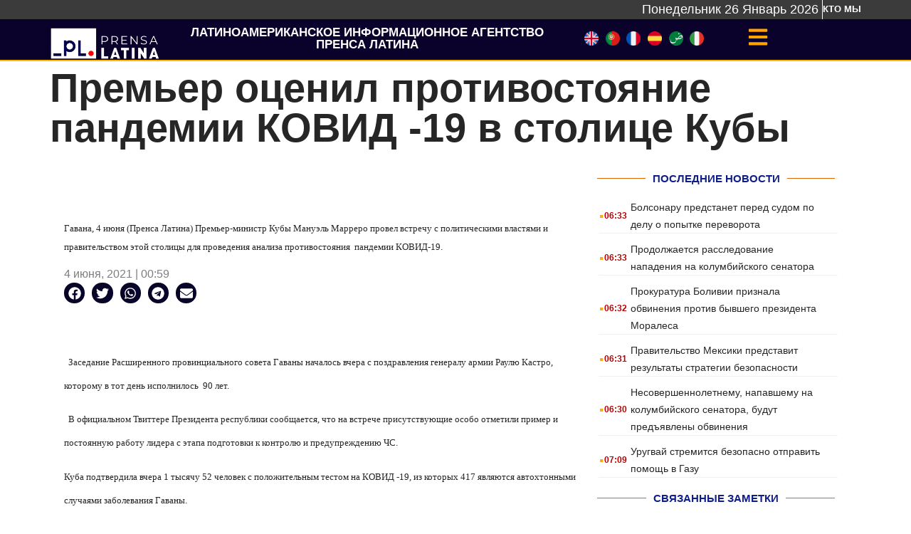

--- FILE ---
content_type: text/html; charset=UTF-8
request_url: https://ruso.prensa-latina.cu/2021/06/04/%19-4/
body_size: 21201
content:
<!doctype html>
<html dir="ltr" lang="ru-RU" prefix="og: https://ogp.me/ns#">
<head>
	<meta charset="UTF-8">
	<meta name="viewport" content="width=device-width, initial-scale=1">
	<link rel="profile" href="https://gmpg.org/xfn/11">
	<title>Премьер оценил противостояние пандемии КОВИД -19 в столице Кубы - Новости - Латинская пресса</title>

		<!-- All in One SEO 4.5.2.1 - aioseo.com -->
		<meta name="description" content="Гавана, 4 июня (Пренса Латина) Премьер-министр Кубы Мануэль Марреро провел встречу с политическими властями и правительством этой столицы для проведения анализа противостояния пандемии КОВИД-19." />
		<meta name="robots" content="max-image-preview:large" />
		<meta name="google-site-verification" content="G_hMJIDL-BaaPEio9s1iszvySdqlswIiS_W1XuXxMts" />
		<meta name="msvalidate.01" content="D4C964C84111571B667AB021FF4EC4C8" />
		<meta name="yandex-verification" content="cbddc9a5c8d4065f" />
		<meta name="keywords" content="куба" />
		<link rel="canonical" href="https://ruso.prensa-latina.cu/2021/06/04/%19-4/" />
		<meta name="generator" content="All in One SEO (AIOSEO) 4.5.2.1" />
		<meta property="og:locale" content="ru_RU" />
		<meta property="og:site_name" content="Новости - Латинская пресса - новости по минутам" />
		<meta property="og:type" content="article" />
		<meta property="og:title" content="Премьер оценил противостояние пандемии КОВИД -19 в столице Кубы - Новости - Латинская пресса" />
		<meta property="og:description" content="Гавана, 4 июня (Пренса Латина) Премьер-министр Кубы Мануэль Марреро провел встречу с политическими властями и правительством этой столицы для проведения анализа противостояния пандемии КОВИД-19." />
		<meta property="og:url" content="https://ruso.prensa-latina.cu/2021/06/04/%19-4/" />
		<meta property="og:image" content="https://wp-ru.prensa-latina.cu/wp-content/uploads/2023/06/soporte-twitter-sitio-ruso.jpg" />
		<meta property="og:image:secure_url" content="https://wp-ru.prensa-latina.cu/wp-content/uploads/2023/06/soporte-twitter-sitio-ruso.jpg" />
		<meta property="article:published_time" content="2021-06-04T00:59:57+00:00" />
		<meta property="article:modified_time" content="2021-06-04T00:59:57+00:00" />
		<meta property="article:publisher" content="https://www.facebook.com/AgenciaPrensaLatinaOficial" />
		<meta name="twitter:card" content="summary_large_image" />
		<meta name="twitter:site" content="@PrensaLatina_cu" />
		<meta name="twitter:title" content="Премьер оценил противостояние пандемии КОВИД -19 в столице Кубы - Новости - Латинская пресса" />
		<meta name="twitter:description" content="Гавана, 4 июня (Пренса Латина) Премьер-министр Кубы Мануэль Марреро провел встречу с политическими властями и правительством этой столицы для проведения анализа противостояния пандемии КОВИД-19." />
		<meta name="twitter:creator" content="@PrensaLatina_cu" />
		<meta name="twitter:image" content="https://wp-ru.prensa-latina.cu/wp-content/uploads/2023/06/soporte-twitter-sitio-ruso.jpg" />
		<script type="application/ld+json" class="aioseo-schema">
			{"@context":"https:\/\/schema.org","@graph":[{"@type":"BlogPosting","@id":"https:\/\/ruso.prensa-latina.cu\/2021\/06\/04\/%19-4\/#blogposting","name":"\u041f\u0440\u0435\u043c\u044c\u0435\u0440 \u043e\u0446\u0435\u043d\u0438\u043b \u043f\u0440\u043e\u0442\u0438\u0432\u043e\u0441\u0442\u043e\u044f\u043d\u0438\u0435 \u043f\u0430\u043d\u0434\u0435\u043c\u0438\u0438 \u041a\u041e\u0412\u0418\u0414 -19 \u0432 \u0441\u0442\u043e\u043b\u0438\u0446\u0435 \u041a\u0443\u0431\u044b - \u041d\u043e\u0432\u043e\u0441\u0442\u0438 - \u041b\u0430\u0442\u0438\u043d\u0441\u043a\u0430\u044f \u043f\u0440\u0435\u0441\u0441\u0430","headline":"\u041f\u0440\u0435\u043c\u044c\u0435\u0440 \u043e\u0446\u0435\u043d\u0438\u043b \u043f\u0440\u043e\u0442\u0438\u0432\u043e\u0441\u0442\u043e\u044f\u043d\u0438\u0435 \u043f\u0430\u043d\u0434\u0435\u043c\u0438\u0438 \u041a\u041e\u0412\u0418\u0414 -19 \u0432 \u0441\u0442\u043e\u043b\u0438\u0446\u0435 \u041a\u0443\u0431\u044b","author":{"@id":"https:\/\/ruso.prensa-latina.cu\/author\/admin-pl\/#author"},"publisher":{"@id":"https:\/\/ruso.prensa-latina.cu\/#organization"},"image":{"@type":"ImageObject","url":"https:\/\/wp-ru.prensa-latina.cu\/wp-content\/uploads\/2023\/06\/identificador_Todo-color_vertical.png","@id":"https:\/\/ruso.prensa-latina.cu\/#articleImage"},"datePublished":"2021-06-04T00:59:57+00:00","dateModified":"2021-06-04T00:59:57+00:00","inLanguage":"ru-RU","mainEntityOfPage":{"@id":"https:\/\/ruso.prensa-latina.cu\/2021\/06\/04\/%19-4\/#webpage"},"isPartOf":{"@id":"https:\/\/ruso.prensa-latina.cu\/2021\/06\/04\/%19-4\/#webpage"},"articleSection":"\u041a\u0443\u0431\u0430"},{"@type":"BreadcrumbList","@id":"https:\/\/ruso.prensa-latina.cu\/2021\/06\/04\/%19-4\/#breadcrumblist","itemListElement":[{"@type":"ListItem","@id":"https:\/\/ruso.prensa-latina.cu\/#listItem","position":1,"name":"\u0413\u043b\u0430\u0432\u043d\u0430\u044f \u0441\u0442\u0440\u0430\u043d\u0438\u0446\u0430","item":"https:\/\/ruso.prensa-latina.cu\/","nextItem":"https:\/\/ruso.prensa-latina.cu\/2021\/#listItem"},{"@type":"ListItem","@id":"https:\/\/ruso.prensa-latina.cu\/2021\/#listItem","position":2,"name":"2021","item":"https:\/\/ruso.prensa-latina.cu\/2021\/","nextItem":"https:\/\/ruso.prensa-latina.cu\/2021\/06\/#listItem","previousItem":"https:\/\/ruso.prensa-latina.cu\/#listItem"},{"@type":"ListItem","@id":"https:\/\/ruso.prensa-latina.cu\/2021\/06\/#listItem","position":3,"name":"June","item":"https:\/\/ruso.prensa-latina.cu\/2021\/06\/","nextItem":"https:\/\/ruso.prensa-latina.cu\/2021\/06\/04\/#listItem","previousItem":"https:\/\/ruso.prensa-latina.cu\/2021\/#listItem"},{"@type":"ListItem","@id":"https:\/\/ruso.prensa-latina.cu\/2021\/06\/04\/#listItem","position":4,"name":"4","item":"https:\/\/ruso.prensa-latina.cu\/2021\/06\/04\/","nextItem":"https:\/\/ruso.prensa-latina.cu\/2021\/06\/04\/%19-4\/#listItem","previousItem":"https:\/\/ruso.prensa-latina.cu\/2021\/06\/#listItem"},{"@type":"ListItem","@id":"https:\/\/ruso.prensa-latina.cu\/2021\/06\/04\/%19-4\/#listItem","position":5,"name":"\u041f\u0440\u0435\u043c\u044c\u0435\u0440 \u043e\u0446\u0435\u043d\u0438\u043b \u043f\u0440\u043e\u0442\u0438\u0432\u043e\u0441\u0442\u043e\u044f\u043d\u0438\u0435 \u043f\u0430\u043d\u0434\u0435\u043c\u0438\u0438 \u041a\u041e\u0412\u0418\u0414 -19 \u0432 \u0441\u0442\u043e\u043b\u0438\u0446\u0435 \u041a\u0443\u0431\u044b","previousItem":"https:\/\/ruso.prensa-latina.cu\/2021\/06\/04\/#listItem"}]},{"@type":"Organization","@id":"https:\/\/ruso.prensa-latina.cu\/#organization","name":"\u041f\u0440\u0435\u043d\u0441\u0430 \u041b\u0430\u0442\u0438\u043d\u0430","url":"https:\/\/ruso.prensa-latina.cu\/","logo":{"@type":"ImageObject","url":"https:\/\/wp-ru.prensa-latina.cu\/wp-content\/uploads\/2023\/06\/identificador_Todo-color_vertical.png","@id":"https:\/\/ruso.prensa-latina.cu\/2021\/06\/04\/%19-4\/#organizationLogo"},"image":{"@id":"https:\/\/ruso.prensa-latina.cu\/#organizationLogo"},"sameAs":["https:\/\/www.facebook.com\/AgenciaPrensaLatinaOficial","https:\/\/twitter.com\/PrensaLatina_cu","https:\/\/www.youtube.com\/@AgenciaPrensaLatina"]},{"@type":"Person","@id":"https:\/\/ruso.prensa-latina.cu\/author\/admin-pl\/#author","url":"https:\/\/ruso.prensa-latina.cu\/author\/admin-pl\/","name":"admin.pl","image":{"@type":"ImageObject","@id":"https:\/\/ruso.prensa-latina.cu\/2021\/06\/04\/%19-4\/#authorImage","url":"https:\/\/secure.gravatar.com\/avatar\/a0e7cc3c04d7ac8c2775ebb0a1bb2154c496e03c933cb5dafa73513910c1e8f6?s=96&d=mm&r=g","width":96,"height":96,"caption":"admin.pl"}},{"@type":"WebPage","@id":"https:\/\/ruso.prensa-latina.cu\/2021\/06\/04\/%19-4\/#webpage","url":"https:\/\/ruso.prensa-latina.cu\/2021\/06\/04\/%19-4\/","name":"\u041f\u0440\u0435\u043c\u044c\u0435\u0440 \u043e\u0446\u0435\u043d\u0438\u043b \u043f\u0440\u043e\u0442\u0438\u0432\u043e\u0441\u0442\u043e\u044f\u043d\u0438\u0435 \u043f\u0430\u043d\u0434\u0435\u043c\u0438\u0438 \u041a\u041e\u0412\u0418\u0414 -19 \u0432 \u0441\u0442\u043e\u043b\u0438\u0446\u0435 \u041a\u0443\u0431\u044b - \u041d\u043e\u0432\u043e\u0441\u0442\u0438 - \u041b\u0430\u0442\u0438\u043d\u0441\u043a\u0430\u044f \u043f\u0440\u0435\u0441\u0441\u0430","description":"\u0413\u0430\u0432\u0430\u043d\u0430, 4 \u0438\u044e\u043d\u044f (\u041f\u0440\u0435\u043d\u0441\u0430 \u041b\u0430\u0442\u0438\u043d\u0430) \u041f\u0440\u0435\u043c\u044c\u0435\u0440-\u043c\u0438\u043d\u0438\u0441\u0442\u0440 \u041a\u0443\u0431\u044b \u041c\u0430\u043d\u0443\u044d\u043b\u044c \u041c\u0430\u0440\u0440\u0435\u0440\u043e \u043f\u0440\u043e\u0432\u0435\u043b \u0432\u0441\u0442\u0440\u0435\u0447\u0443 \u0441 \u043f\u043e\u043b\u0438\u0442\u0438\u0447\u0435\u0441\u043a\u0438\u043c\u0438 \u0432\u043b\u0430\u0441\u0442\u044f\u043c\u0438 \u0438 \u043f\u0440\u0430\u0432\u0438\u0442\u0435\u043b\u044c\u0441\u0442\u0432\u043e\u043c \u044d\u0442\u043e\u0439 \u0441\u0442\u043e\u043b\u0438\u0446\u044b \u0434\u043b\u044f \u043f\u0440\u043e\u0432\u0435\u0434\u0435\u043d\u0438\u044f \u0430\u043d\u0430\u043b\u0438\u0437\u0430 \u043f\u0440\u043e\u0442\u0438\u0432\u043e\u0441\u0442\u043e\u044f\u043d\u0438\u044f \u043f\u0430\u043d\u0434\u0435\u043c\u0438\u0438 \u041a\u041e\u0412\u0418\u0414-19.","inLanguage":"ru-RU","isPartOf":{"@id":"https:\/\/ruso.prensa-latina.cu\/#website"},"breadcrumb":{"@id":"https:\/\/ruso.prensa-latina.cu\/2021\/06\/04\/%19-4\/#breadcrumblist"},"author":{"@id":"https:\/\/ruso.prensa-latina.cu\/author\/admin-pl\/#author"},"creator":{"@id":"https:\/\/ruso.prensa-latina.cu\/author\/admin-pl\/#author"},"datePublished":"2021-06-04T00:59:57+00:00","dateModified":"2021-06-04T00:59:57+00:00"},{"@type":"WebSite","@id":"https:\/\/ruso.prensa-latina.cu\/#website","url":"https:\/\/ruso.prensa-latina.cu\/","name":"\u041f\u0440\u0435\u043d\u0441\u0430 \u041b\u0430\u0442\u0438\u043d\u0430","description":"\u043d\u043e\u0432\u043e\u0441\u0442\u0438 \u043f\u043e \u043c\u0438\u043d\u0443\u0442\u0430\u043c","inLanguage":"ru-RU","publisher":{"@id":"https:\/\/ruso.prensa-latina.cu\/#organization"}}]}
		</script>
		<!-- All in One SEO -->

<link rel="alternate" type="application/rss+xml" title="Новости - Латинская пресса &raquo; Лента" href="https://ruso.prensa-latina.cu/feed/" />
<link rel="alternate" type="application/rss+xml" title="Новости - Латинская пресса &raquo; Лента комментариев" href="https://ruso.prensa-latina.cu/comments/feed/" />
<link rel="alternate" type="application/rss+xml" title="Новости - Латинская пресса &raquo; Лента комментариев к &laquo;Премьер оценил противостояние пандемии КОВИД -19 в столице Кубы&raquo;" href="https://ruso.prensa-latina.cu/2021/06/04/%19-4/feed/" />
<link rel="alternate" title="oEmbed (JSON)" type="application/json+oembed" href="https://ruso.prensa-latina.cu/wp-json/oembed/1.0/embed?url=https%3A%2F%2Fruso.prensa-latina.cu%2F2021%2F06%2F04%2F%2519-4%2F" />
<link rel="alternate" title="oEmbed (XML)" type="text/xml+oembed" href="https://ruso.prensa-latina.cu/wp-json/oembed/1.0/embed?url=https%3A%2F%2Fruso.prensa-latina.cu%2F2021%2F06%2F04%2F%2519-4%2F&#038;format=xml" />
<style id='wp-img-auto-sizes-contain-inline-css'>
img:is([sizes=auto i],[sizes^="auto," i]){contain-intrinsic-size:3000px 1500px}
/*# sourceURL=wp-img-auto-sizes-contain-inline-css */
</style>
<link rel='stylesheet' id='dce-dynamic-visibility-style-css' href='https://ruso.prensa-latina.cu/wp-content/plugins/dynamic-visibility-for-elementor/assets/css/dynamic-visibility.css?ver=5.0.10' media='all' />
<style id='wp-emoji-styles-inline-css'>

	img.wp-smiley, img.emoji {
		display: inline !important;
		border: none !important;
		box-shadow: none !important;
		height: 1em !important;
		width: 1em !important;
		margin: 0 0.07em !important;
		vertical-align: -0.1em !important;
		background: none !important;
		padding: 0 !important;
	}
/*# sourceURL=wp-emoji-styles-inline-css */
</style>
<link rel='stylesheet' id='wp-block-library-css' href='https://ruso.prensa-latina.cu/wp-includes/css/dist/block-library/style.min.css?ver=6.9' media='all' />
<style id='global-styles-inline-css'>
:root{--wp--preset--aspect-ratio--square: 1;--wp--preset--aspect-ratio--4-3: 4/3;--wp--preset--aspect-ratio--3-4: 3/4;--wp--preset--aspect-ratio--3-2: 3/2;--wp--preset--aspect-ratio--2-3: 2/3;--wp--preset--aspect-ratio--16-9: 16/9;--wp--preset--aspect-ratio--9-16: 9/16;--wp--preset--color--black: #000000;--wp--preset--color--cyan-bluish-gray: #abb8c3;--wp--preset--color--white: #ffffff;--wp--preset--color--pale-pink: #f78da7;--wp--preset--color--vivid-red: #cf2e2e;--wp--preset--color--luminous-vivid-orange: #ff6900;--wp--preset--color--luminous-vivid-amber: #fcb900;--wp--preset--color--light-green-cyan: #7bdcb5;--wp--preset--color--vivid-green-cyan: #00d084;--wp--preset--color--pale-cyan-blue: #8ed1fc;--wp--preset--color--vivid-cyan-blue: #0693e3;--wp--preset--color--vivid-purple: #9b51e0;--wp--preset--gradient--vivid-cyan-blue-to-vivid-purple: linear-gradient(135deg,rgb(6,147,227) 0%,rgb(155,81,224) 100%);--wp--preset--gradient--light-green-cyan-to-vivid-green-cyan: linear-gradient(135deg,rgb(122,220,180) 0%,rgb(0,208,130) 100%);--wp--preset--gradient--luminous-vivid-amber-to-luminous-vivid-orange: linear-gradient(135deg,rgb(252,185,0) 0%,rgb(255,105,0) 100%);--wp--preset--gradient--luminous-vivid-orange-to-vivid-red: linear-gradient(135deg,rgb(255,105,0) 0%,rgb(207,46,46) 100%);--wp--preset--gradient--very-light-gray-to-cyan-bluish-gray: linear-gradient(135deg,rgb(238,238,238) 0%,rgb(169,184,195) 100%);--wp--preset--gradient--cool-to-warm-spectrum: linear-gradient(135deg,rgb(74,234,220) 0%,rgb(151,120,209) 20%,rgb(207,42,186) 40%,rgb(238,44,130) 60%,rgb(251,105,98) 80%,rgb(254,248,76) 100%);--wp--preset--gradient--blush-light-purple: linear-gradient(135deg,rgb(255,206,236) 0%,rgb(152,150,240) 100%);--wp--preset--gradient--blush-bordeaux: linear-gradient(135deg,rgb(254,205,165) 0%,rgb(254,45,45) 50%,rgb(107,0,62) 100%);--wp--preset--gradient--luminous-dusk: linear-gradient(135deg,rgb(255,203,112) 0%,rgb(199,81,192) 50%,rgb(65,88,208) 100%);--wp--preset--gradient--pale-ocean: linear-gradient(135deg,rgb(255,245,203) 0%,rgb(182,227,212) 50%,rgb(51,167,181) 100%);--wp--preset--gradient--electric-grass: linear-gradient(135deg,rgb(202,248,128) 0%,rgb(113,206,126) 100%);--wp--preset--gradient--midnight: linear-gradient(135deg,rgb(2,3,129) 0%,rgb(40,116,252) 100%);--wp--preset--font-size--small: 13px;--wp--preset--font-size--medium: 20px;--wp--preset--font-size--large: 36px;--wp--preset--font-size--x-large: 42px;--wp--preset--spacing--20: 0.44rem;--wp--preset--spacing--30: 0.67rem;--wp--preset--spacing--40: 1rem;--wp--preset--spacing--50: 1.5rem;--wp--preset--spacing--60: 2.25rem;--wp--preset--spacing--70: 3.38rem;--wp--preset--spacing--80: 5.06rem;--wp--preset--shadow--natural: 6px 6px 9px rgba(0, 0, 0, 0.2);--wp--preset--shadow--deep: 12px 12px 50px rgba(0, 0, 0, 0.4);--wp--preset--shadow--sharp: 6px 6px 0px rgba(0, 0, 0, 0.2);--wp--preset--shadow--outlined: 6px 6px 0px -3px rgb(255, 255, 255), 6px 6px rgb(0, 0, 0);--wp--preset--shadow--crisp: 6px 6px 0px rgb(0, 0, 0);}:where(.is-layout-flex){gap: 0.5em;}:where(.is-layout-grid){gap: 0.5em;}body .is-layout-flex{display: flex;}.is-layout-flex{flex-wrap: wrap;align-items: center;}.is-layout-flex > :is(*, div){margin: 0;}body .is-layout-grid{display: grid;}.is-layout-grid > :is(*, div){margin: 0;}:where(.wp-block-columns.is-layout-flex){gap: 2em;}:where(.wp-block-columns.is-layout-grid){gap: 2em;}:where(.wp-block-post-template.is-layout-flex){gap: 1.25em;}:where(.wp-block-post-template.is-layout-grid){gap: 1.25em;}.has-black-color{color: var(--wp--preset--color--black) !important;}.has-cyan-bluish-gray-color{color: var(--wp--preset--color--cyan-bluish-gray) !important;}.has-white-color{color: var(--wp--preset--color--white) !important;}.has-pale-pink-color{color: var(--wp--preset--color--pale-pink) !important;}.has-vivid-red-color{color: var(--wp--preset--color--vivid-red) !important;}.has-luminous-vivid-orange-color{color: var(--wp--preset--color--luminous-vivid-orange) !important;}.has-luminous-vivid-amber-color{color: var(--wp--preset--color--luminous-vivid-amber) !important;}.has-light-green-cyan-color{color: var(--wp--preset--color--light-green-cyan) !important;}.has-vivid-green-cyan-color{color: var(--wp--preset--color--vivid-green-cyan) !important;}.has-pale-cyan-blue-color{color: var(--wp--preset--color--pale-cyan-blue) !important;}.has-vivid-cyan-blue-color{color: var(--wp--preset--color--vivid-cyan-blue) !important;}.has-vivid-purple-color{color: var(--wp--preset--color--vivid-purple) !important;}.has-black-background-color{background-color: var(--wp--preset--color--black) !important;}.has-cyan-bluish-gray-background-color{background-color: var(--wp--preset--color--cyan-bluish-gray) !important;}.has-white-background-color{background-color: var(--wp--preset--color--white) !important;}.has-pale-pink-background-color{background-color: var(--wp--preset--color--pale-pink) !important;}.has-vivid-red-background-color{background-color: var(--wp--preset--color--vivid-red) !important;}.has-luminous-vivid-orange-background-color{background-color: var(--wp--preset--color--luminous-vivid-orange) !important;}.has-luminous-vivid-amber-background-color{background-color: var(--wp--preset--color--luminous-vivid-amber) !important;}.has-light-green-cyan-background-color{background-color: var(--wp--preset--color--light-green-cyan) !important;}.has-vivid-green-cyan-background-color{background-color: var(--wp--preset--color--vivid-green-cyan) !important;}.has-pale-cyan-blue-background-color{background-color: var(--wp--preset--color--pale-cyan-blue) !important;}.has-vivid-cyan-blue-background-color{background-color: var(--wp--preset--color--vivid-cyan-blue) !important;}.has-vivid-purple-background-color{background-color: var(--wp--preset--color--vivid-purple) !important;}.has-black-border-color{border-color: var(--wp--preset--color--black) !important;}.has-cyan-bluish-gray-border-color{border-color: var(--wp--preset--color--cyan-bluish-gray) !important;}.has-white-border-color{border-color: var(--wp--preset--color--white) !important;}.has-pale-pink-border-color{border-color: var(--wp--preset--color--pale-pink) !important;}.has-vivid-red-border-color{border-color: var(--wp--preset--color--vivid-red) !important;}.has-luminous-vivid-orange-border-color{border-color: var(--wp--preset--color--luminous-vivid-orange) !important;}.has-luminous-vivid-amber-border-color{border-color: var(--wp--preset--color--luminous-vivid-amber) !important;}.has-light-green-cyan-border-color{border-color: var(--wp--preset--color--light-green-cyan) !important;}.has-vivid-green-cyan-border-color{border-color: var(--wp--preset--color--vivid-green-cyan) !important;}.has-pale-cyan-blue-border-color{border-color: var(--wp--preset--color--pale-cyan-blue) !important;}.has-vivid-cyan-blue-border-color{border-color: var(--wp--preset--color--vivid-cyan-blue) !important;}.has-vivid-purple-border-color{border-color: var(--wp--preset--color--vivid-purple) !important;}.has-vivid-cyan-blue-to-vivid-purple-gradient-background{background: var(--wp--preset--gradient--vivid-cyan-blue-to-vivid-purple) !important;}.has-light-green-cyan-to-vivid-green-cyan-gradient-background{background: var(--wp--preset--gradient--light-green-cyan-to-vivid-green-cyan) !important;}.has-luminous-vivid-amber-to-luminous-vivid-orange-gradient-background{background: var(--wp--preset--gradient--luminous-vivid-amber-to-luminous-vivid-orange) !important;}.has-luminous-vivid-orange-to-vivid-red-gradient-background{background: var(--wp--preset--gradient--luminous-vivid-orange-to-vivid-red) !important;}.has-very-light-gray-to-cyan-bluish-gray-gradient-background{background: var(--wp--preset--gradient--very-light-gray-to-cyan-bluish-gray) !important;}.has-cool-to-warm-spectrum-gradient-background{background: var(--wp--preset--gradient--cool-to-warm-spectrum) !important;}.has-blush-light-purple-gradient-background{background: var(--wp--preset--gradient--blush-light-purple) !important;}.has-blush-bordeaux-gradient-background{background: var(--wp--preset--gradient--blush-bordeaux) !important;}.has-luminous-dusk-gradient-background{background: var(--wp--preset--gradient--luminous-dusk) !important;}.has-pale-ocean-gradient-background{background: var(--wp--preset--gradient--pale-ocean) !important;}.has-electric-grass-gradient-background{background: var(--wp--preset--gradient--electric-grass) !important;}.has-midnight-gradient-background{background: var(--wp--preset--gradient--midnight) !important;}.has-small-font-size{font-size: var(--wp--preset--font-size--small) !important;}.has-medium-font-size{font-size: var(--wp--preset--font-size--medium) !important;}.has-large-font-size{font-size: var(--wp--preset--font-size--large) !important;}.has-x-large-font-size{font-size: var(--wp--preset--font-size--x-large) !important;}
/*# sourceURL=global-styles-inline-css */
</style>

<style id='classic-theme-styles-inline-css'>
/*! This file is auto-generated */
.wp-block-button__link{color:#fff;background-color:#32373c;border-radius:9999px;box-shadow:none;text-decoration:none;padding:calc(.667em + 2px) calc(1.333em + 2px);font-size:1.125em}.wp-block-file__button{background:#32373c;color:#fff;text-decoration:none}
/*# sourceURL=/wp-includes/css/classic-themes.min.css */
</style>
<link rel='stylesheet' id='hello-elementor-css' href='https://ruso.prensa-latina.cu/wp-content/themes/hello-elementor/style.min.css?ver=2.7.1' media='all' />
<link rel='stylesheet' id='hello-elementor-theme-style-css' href='https://ruso.prensa-latina.cu/wp-content/themes/hello-elementor/theme.min.css?ver=2.7.1' media='all' />
<link rel='stylesheet' id='elementor-lazyload-css' href='https://ruso.prensa-latina.cu/wp-content/plugins/elementor/assets/css/modules/lazyload/frontend.min.css?ver=3.19.3' media='all' />
<link rel='stylesheet' id='elementor-frontend-css' href='https://ruso.prensa-latina.cu/wp-content/plugins/elementor/assets/css/frontend-lite.min.css?ver=3.19.3' media='all' />
<link rel='stylesheet' id='swiper-css' href='https://ruso.prensa-latina.cu/wp-content/plugins/elementor/assets/lib/swiper/v8/css/swiper.min.css?ver=8.4.5' media='all' />
<link rel='stylesheet' id='elementor-post-9451-css' href='https://ruso.prensa-latina.cu/wp-content/uploads/elementor/css/post-9451.css?ver=1709126795' media='all' />
<link rel='stylesheet' id='elementor-pro-css' href='https://ruso.prensa-latina.cu/wp-content/plugins/elementor-pro/assets/css/frontend-lite.min.css?ver=3.19.3' media='all' />
<link rel='stylesheet' id='elementor-global-css' href='https://ruso.prensa-latina.cu/wp-content/uploads/elementor/css/global.css?ver=1709126796' media='all' />
<link rel='stylesheet' id='elementor-post-30509-css' href='https://ruso.prensa-latina.cu/wp-content/uploads/elementor/css/post-30509.css?ver=1709126796' media='all' />
<link rel='stylesheet' id='elementor-post-31766-css' href='https://ruso.prensa-latina.cu/wp-content/uploads/elementor/css/post-31766.css?ver=1709126796' media='all' />
<link rel='stylesheet' id='elementor-post-31777-css' href='https://ruso.prensa-latina.cu/wp-content/uploads/elementor/css/post-31777.css?ver=1709771390' media='all' />
<link rel='stylesheet' id='elementor-post-31578-css' href='https://ruso.prensa-latina.cu/wp-content/uploads/elementor/css/post-31578.css?ver=1709126796' media='all' />
<link rel='stylesheet' id='hello-elementor-child-style-css' href='https://ruso.prensa-latina.cu/wp-content/themes/hello-theme-child-master/style.css?ver=1.0.0' media='all' />
<link rel="https://api.w.org/" href="https://ruso.prensa-latina.cu/wp-json/" /><link rel="alternate" title="JSON" type="application/json" href="https://ruso.prensa-latina.cu/wp-json/wp/v2/posts/19855" /><link rel="EditURI" type="application/rsd+xml" title="RSD" href="https://ruso.prensa-latina.cu/xmlrpc.php?rsd" />
<meta name="generator" content="WordPress 6.9" />
<link rel='shortlink' href='https://ruso.prensa-latina.cu/?p=19855' />
<meta name="generator" content="Elementor 3.19.3; features: e_optimized_assets_loading, e_optimized_css_loading, e_font_icon_svg, additional_custom_breakpoints, block_editor_assets_optimize, e_image_loading_optimization; settings: css_print_method-external, google_font-enabled, font_display-swap">
<link rel="icon" href="https://ruso.prensa-latina.cu/wp-content/uploads/2023/06/cropped-isotipo-fondo-blanco-32x32.png" sizes="32x32" />
<link rel="icon" href="https://ruso.prensa-latina.cu/wp-content/uploads/2023/06/cropped-isotipo-fondo-blanco-192x192.png" sizes="192x192" />
<link rel="apple-touch-icon" href="https://ruso.prensa-latina.cu/wp-content/uploads/2023/06/cropped-isotipo-fondo-blanco-180x180.png" />
<meta name="msapplication-TileImage" content="https://ruso.prensa-latina.cu/wp-content/uploads/2023/06/cropped-isotipo-fondo-blanco-270x270.png" />
<link rel='stylesheet' id='dashicons-css' href='https://ruso.prensa-latina.cu/wp-includes/css/dashicons.min.css?ver=6.9' media='all' />
<link rel='stylesheet' id='acf-global-css' href='https://ruso.prensa-latina.cu/wp-content/plugins/advanced-custom-fields/assets/build/css/acf-global.css?ver=6.2.4' media='all' />
<link rel='stylesheet' id='acf-input-css' href='https://ruso.prensa-latina.cu/wp-content/plugins/advanced-custom-fields/assets/build/css/acf-input.css?ver=6.2.4' media='all' />
<link rel='stylesheet' id='fea-public-css' href='https://ruso.prensa-latina.cu/wp-content/plugins/acf-frontend-form-element/assets/css/frontend-admin-min.css?ver=3.18.3' media='all' />
<link rel='stylesheet' id='elementor-post-31730-css' href='https://ruso.prensa-latina.cu/wp-content/uploads/elementor/css/post-31730.css?ver=1709126734' media='all' />
<link rel='stylesheet' id='fea-modal-css' href='https://ruso.prensa-latina.cu/wp-content/plugins/acf-frontend-form-element/assets/css/modal-min.css?ver=3.18.3' media='all' />
<link rel='stylesheet' id='e-animations-css' href='https://ruso.prensa-latina.cu/wp-content/plugins/elementor/assets/lib/animations/animations.min.css?ver=3.19.3' media='all' />
</head>
<body class="wp-singular post-template-default single single-post postid-19855 single-format-standard wp-custom-logo wp-theme-hello-elementor wp-child-theme-hello-theme-child-master e-lazyload elementor-default elementor-kit-9451 elementor-page-31777">


<a class="skip-link screen-reader-text" href="#content">Перейти к содержимому</a>

		<div data-elementor-type="header" data-elementor-id="30509" class="elementor elementor-30509 elementor-location-header" data-elementor-post-type="elementor_library">
			<div class="elementor-element elementor-element-98c30b3 e-con-full e-flex e-con e-parent" data-id="98c30b3" data-element_type="container" data-settings="{&quot;content_width&quot;:&quot;full&quot;,&quot;background_background&quot;:&quot;classic&quot;}" data-core-v316-plus="true">
		<div class="elementor-element elementor-element-9d44ae7 e-flex e-con-boxed e-con e-child" data-id="9d44ae7" data-element_type="container" data-settings="{&quot;content_width&quot;:&quot;boxed&quot;}">
					<div class="e-con-inner">
				<div class="elementor-element elementor-element-43126c1 elementor-widget elementor-widget-shortcode" data-id="43126c1" data-element_type="widget" data-widget_type="shortcode.default">
				<div class="elementor-widget-container">
					<div class="elementor-shortcode">Понедельник 26  Январь 2026</div>
				</div>
				</div>
				<div class="elementor-element elementor-element-02bd94f elementor-widget elementor-widget-heading" data-id="02bd94f" data-element_type="widget" data-widget_type="heading.default">
				<div class="elementor-widget-container">
			<style>/*! elementor - v3.19.0 - 26-02-2024 */
.elementor-heading-title{padding:0;margin:0;line-height:1}.elementor-widget-heading .elementor-heading-title[class*=elementor-size-]>a{color:inherit;font-size:inherit;line-height:inherit}.elementor-widget-heading .elementor-heading-title.elementor-size-small{font-size:15px}.elementor-widget-heading .elementor-heading-title.elementor-size-medium{font-size:19px}.elementor-widget-heading .elementor-heading-title.elementor-size-large{font-size:29px}.elementor-widget-heading .elementor-heading-title.elementor-size-xl{font-size:39px}.elementor-widget-heading .elementor-heading-title.elementor-size-xxl{font-size:59px}</style><span class="elementor-heading-title elementor-size-default"><a href="#elementor-action%3Aaction%3Dpopup%3Aopen%26settings%3DeyJpZCI6IjMxNzMwIiwidG9nZ2xlIjpmYWxzZX0%3D">Кто мы</a></span>		</div>
				</div>
					</div>
				</div>
				</div>
		<div class="elementor-element elementor-element-46fb299 e-flex e-con-boxed e-con e-parent" data-id="46fb299" data-element_type="container" data-settings="{&quot;background_background&quot;:&quot;classic&quot;,&quot;content_width&quot;:&quot;boxed&quot;}" data-core-v316-plus="true">
					<div class="e-con-inner">
		<div class="elementor-element elementor-element-6260aa2 e-con-full e-flex e-con e-child" data-id="6260aa2" data-element_type="container" data-settings="{&quot;content_width&quot;:&quot;full&quot;}">
				<div class="elementor-element elementor-element-a21d04b elementor-widget elementor-widget-theme-site-logo elementor-widget-image" data-id="a21d04b" data-element_type="widget" data-widget_type="theme-site-logo.default">
				<div class="elementor-widget-container">
			<style>/*! elementor - v3.19.0 - 26-02-2024 */
.elementor-widget-image{text-align:center}.elementor-widget-image a{display:inline-block}.elementor-widget-image a img[src$=".svg"]{width:48px}.elementor-widget-image img{vertical-align:middle;display:inline-block}</style>						<a href="https://ruso.prensa-latina.cu">
			<img loading="lazy" width="600" height="177" src="https://ruso.prensa-latina.cu/wp-content/uploads/2023/06/identificador_blanco-horizontal.png" class="attachment-full size-full wp-image-31554" alt="Identificador Logo de Prensa Latina | Идентификатор логотипа" srcset="https://ruso.prensa-latina.cu/wp-content/uploads/2023/06/identificador_blanco-horizontal.png 600w, https://ruso.prensa-latina.cu/wp-content/uploads/2023/06/identificador_blanco-horizontal-300x89.png 300w" sizes="(max-width: 600px) 100vw, 600px" />				</a>
									</div>
				</div>
				</div>
		<div class="elementor-element elementor-element-047014e e-con-full e-flex e-con e-child" data-id="047014e" data-element_type="container" data-settings="{&quot;content_width&quot;:&quot;full&quot;}">
				<div class="elementor-element elementor-element-f384faf elementor-hidden-desktop elementor-hidden-tablet elementor-widget elementor-widget-heading" data-id="f384faf" data-element_type="widget" data-widget_type="heading.default">
				<div class="elementor-widget-container">
			<h4 class="elementor-heading-title elementor-size-default">Русское издание </h4>		</div>
				</div>
				<div class="elementor-element elementor-element-3a50814 elementor-hidden-mobile elementor-widget elementor-widget-heading" data-id="3a50814" data-element_type="widget" data-widget_type="heading.default">
				<div class="elementor-widget-container">
			<h4 class="elementor-heading-title elementor-size-default">Латиноамериканское информационное агентство <br>Пренса Латина</h4>		</div>
				</div>
				</div>
		<div class="elementor-element elementor-element-5872865 e-con-full elementor-hidden-mobile e-flex e-con e-child" data-id="5872865" data-element_type="container" data-settings="{&quot;content_width&quot;:&quot;full&quot;}">
				<div class="elementor-element elementor-element-123e698 elementor-widget elementor-widget-html" data-id="123e698" data-element_type="widget" data-widget_type="html.default">
				<div class="elementor-widget-container">
			<div class="bandera english" title="english"><a href="https://www.plenglish.com"><img src="https://ruso.prensa-latina.cu/wp-content/uploads/2023/06/reino-unido1.webp"></a></div>

<!– bandera portugues ->

<div class="bandera portugues" title="portugues">
    <a href="https://www.prensalatina.com.br/"><img src="https://ruso.prensa-latina.cu/wp-content/uploads/2023/06/11.webp"></a>
</div>

<!– bandera Frances ->

<div class="bandera francia" title="frances"><a href="https://frances.prensa-latina.cu"><img src="https://ruso.prensa-latina.cu/wp-content/uploads/2023/06/francia.webp"></a>
</div>

<!– bandera España ->

<div class="bandera españa" title="Español">
    <a href="https://www.prensa-latina.cu/"><img src="https://ruso.prensa-latina.cu/wp-content/uploads/2023/06/espana1-150x150-11.webp"></a>
</div>

<!– bandera arabe ->

<div class="bandera arabia" title="arabia">
    <a href="https://arabic.prensa-latina.cu/"><img src="https://ruso.prensa-latina.cu/wp-content/uploads/2023/06/Flag_arabic1.webp"></a>
</div>

<!– bandera italia ->

<div class="bandera italia" title="italia">
        <a href="https://italiano.prensa-latina.cu/"><img src="https://ruso.prensa-latina.cu/wp-content/uploads/2023/06/italia1.webp"></a>
</div>		</div>
				</div>
				</div>
		<div class="elementor-element elementor-element-a227ca1 e-con-full e-flex e-con e-child" data-id="a227ca1" data-element_type="container" data-settings="{&quot;content_width&quot;:&quot;full&quot;}">
				<div class="elementor-element elementor-element-e16002c elementor-view-default elementor-widget elementor-widget-icon" data-id="e16002c" data-element_type="widget" data-widget_type="icon.default">
				<div class="elementor-widget-container">
					<div class="elementor-icon-wrapper">
			<a class="elementor-icon" href="#elementor-action%3Aaction%3Dpopup%3Aopen%26settings%3DeyJpZCI6IjMxNTc4IiwidG9nZ2xlIjpmYWxzZX0%3D">
			<svg aria-hidden="true" class="e-font-icon-svg e-fas-bars" viewBox="0 0 448 512" xmlns="http://www.w3.org/2000/svg"><path d="M16 132h416c8.837 0 16-7.163 16-16V76c0-8.837-7.163-16-16-16H16C7.163 60 0 67.163 0 76v40c0 8.837 7.163 16 16 16zm0 160h416c8.837 0 16-7.163 16-16v-40c0-8.837-7.163-16-16-16H16c-8.837 0-16 7.163-16 16v40c0 8.837 7.163 16 16 16zm0 160h416c8.837 0 16-7.163 16-16v-40c0-8.837-7.163-16-16-16H16c-8.837 0-16 7.163-16 16v40c0 8.837 7.163 16 16 16z"></path></svg>			</a>
		</div>
				</div>
				</div>
				</div>
					</div>
				</div>
				</div>
				<div data-elementor-type="single-post" data-elementor-id="31777" class="elementor elementor-31777 elementor-location-single post-19855 post type-post status-publish format-standard hentry category-cuba" data-elementor-post-type="elementor_library">
			<div class="elementor-element elementor-element-d75e5ce e-flex e-con-boxed e-con e-parent" data-id="d75e5ce" data-element_type="container" data-settings="{&quot;content_width&quot;:&quot;boxed&quot;}" data-core-v316-plus="true">
					<div class="e-con-inner">
				<div class="elementor-element elementor-element-bf39711 elementor-widget elementor-widget-theme-post-title elementor-page-title elementor-widget-heading" data-id="bf39711" data-element_type="widget" data-widget_type="theme-post-title.default">
				<div class="elementor-widget-container">
			<h1 class="elementor-heading-title elementor-size-default">Премьер оценил противостояние пандемии КОВИД -19 в столице Кубы</h1>		</div>
				</div>
		<div class="elementor-element elementor-element-27a1d57 e-con-full e-flex e-con e-parent" data-id="27a1d57" data-element_type="container" data-settings="{&quot;content_width&quot;:&quot;full&quot;}" data-core-v316-plus="true">
		<div class="elementor-element elementor-element-61ad96f e-con-full e-flex e-con e-parent" data-id="61ad96f" data-element_type="container" data-settings="{&quot;content_width&quot;:&quot;full&quot;}" data-core-v316-plus="true">
				<div class="elementor-element elementor-element-0776d00 elementor-widget elementor-widget-theme-post-excerpt" data-id="0776d00" data-element_type="widget" data-widget_type="theme-post-excerpt.default">
				<div class="elementor-widget-container">
			<p> </p>
<p> </p>
<p class="MsoNormal"><span class="jlqj4bchmk0b"><span style="font-size: 10.0pt;font-family: Verdana" lang="RU">Гавана, 4 июня (Пренса Латина) Премьер-министр Кубы Мануэль Марреро провел встречу с политическими властями и правительством этой столицы для проведения анализа противостояния<span>  </span>пандемии КОВИД-19.</span></span></p>
		</div>
				</div>
				<div class="elementor-element elementor-element-808ba1a elementor-widget elementor-widget-post-info" data-id="808ba1a" data-element_type="widget" data-widget_type="post-info.default">
				<div class="elementor-widget-container">
			<link rel="stylesheet" href="https://ruso.prensa-latina.cu/wp-content/plugins/elementor/assets/css/widget-icon-list.min.css"><link rel="stylesheet" href="https://ruso.prensa-latina.cu/wp-content/plugins/elementor-pro/assets/css/widget-theme-elements.min.css">		<ul class="elementor-inline-items elementor-icon-list-items elementor-post-info">
								<li class="elementor-icon-list-item elementor-repeater-item-08450f4 elementor-inline-item" itemprop="datePublished">
													<span class="elementor-icon-list-text elementor-post-info__item elementor-post-info__item--type-date">
										4 июня, 2021 | 00:59					</span>
								</li>
				</ul>
				</div>
				</div>
				<div class="elementor-element elementor-element-b1b084f elementor-share-buttons--view-icon elementor-share-buttons--shape-circle elementor-share-buttons--color-custom elementor-share-buttons--skin-gradient elementor-grid-0 elementor-widget elementor-widget-share-buttons" data-id="b1b084f" data-element_type="widget" data-widget_type="share-buttons.default">
				<div class="elementor-widget-container">
			<link rel="stylesheet" href="https://ruso.prensa-latina.cu/wp-content/plugins/elementor-pro/assets/css/widget-share-buttons.min.css">		<div class="elementor-grid">
								<div class="elementor-grid-item">
						<div
							class="elementor-share-btn elementor-share-btn_facebook"
							role="button"
							tabindex="0"
							aria-label="Share on facebook"
						>
															<span class="elementor-share-btn__icon">
								<svg class="e-font-icon-svg e-fab-facebook" viewBox="0 0 512 512" xmlns="http://www.w3.org/2000/svg"><path d="M504 256C504 119 393 8 256 8S8 119 8 256c0 123.78 90.69 226.38 209.25 245V327.69h-63V256h63v-54.64c0-62.15 37-96.48 93.67-96.48 27.14 0 55.52 4.84 55.52 4.84v61h-31.28c-30.8 0-40.41 19.12-40.41 38.73V256h68.78l-11 71.69h-57.78V501C413.31 482.38 504 379.78 504 256z"></path></svg>							</span>
																				</div>
					</div>
									<div class="elementor-grid-item">
						<div
							class="elementor-share-btn elementor-share-btn_twitter"
							role="button"
							tabindex="0"
							aria-label="Share on twitter"
						>
															<span class="elementor-share-btn__icon">
								<svg class="e-font-icon-svg e-fab-twitter" viewBox="0 0 512 512" xmlns="http://www.w3.org/2000/svg"><path d="M459.37 151.716c.325 4.548.325 9.097.325 13.645 0 138.72-105.583 298.558-298.558 298.558-59.452 0-114.68-17.219-161.137-47.106 8.447.974 16.568 1.299 25.34 1.299 49.055 0 94.213-16.568 130.274-44.832-46.132-.975-84.792-31.188-98.112-72.772 6.498.974 12.995 1.624 19.818 1.624 9.421 0 18.843-1.3 27.614-3.573-48.081-9.747-84.143-51.98-84.143-102.985v-1.299c13.969 7.797 30.214 12.67 47.431 13.319-28.264-18.843-46.781-51.005-46.781-87.391 0-19.492 5.197-37.36 14.294-52.954 51.655 63.675 129.3 105.258 216.365 109.807-1.624-7.797-2.599-15.918-2.599-24.04 0-57.828 46.782-104.934 104.934-104.934 30.213 0 57.502 12.67 76.67 33.137 23.715-4.548 46.456-13.32 66.599-25.34-7.798 24.366-24.366 44.833-46.132 57.827 21.117-2.273 41.584-8.122 60.426-16.243-14.292 20.791-32.161 39.308-52.628 54.253z"></path></svg>							</span>
																				</div>
					</div>
									<div class="elementor-grid-item">
						<div
							class="elementor-share-btn elementor-share-btn_whatsapp"
							role="button"
							tabindex="0"
							aria-label="Share on whatsapp"
						>
															<span class="elementor-share-btn__icon">
								<svg class="e-font-icon-svg e-fab-whatsapp" viewBox="0 0 448 512" xmlns="http://www.w3.org/2000/svg"><path d="M380.9 97.1C339 55.1 283.2 32 223.9 32c-122.4 0-222 99.6-222 222 0 39.1 10.2 77.3 29.6 111L0 480l117.7-30.9c32.4 17.7 68.9 27 106.1 27h.1c122.3 0 224.1-99.6 224.1-222 0-59.3-25.2-115-67.1-157zm-157 341.6c-33.2 0-65.7-8.9-94-25.7l-6.7-4-69.8 18.3L72 359.2l-4.4-7c-18.5-29.4-28.2-63.3-28.2-98.2 0-101.7 82.8-184.5 184.6-184.5 49.3 0 95.6 19.2 130.4 54.1 34.8 34.9 56.2 81.2 56.1 130.5 0 101.8-84.9 184.6-186.6 184.6zm101.2-138.2c-5.5-2.8-32.8-16.2-37.9-18-5.1-1.9-8.8-2.8-12.5 2.8-3.7 5.6-14.3 18-17.6 21.8-3.2 3.7-6.5 4.2-12 1.4-32.6-16.3-54-29.1-75.5-66-5.7-9.8 5.7-9.1 16.3-30.3 1.8-3.7.9-6.9-.5-9.7-1.4-2.8-12.5-30.1-17.1-41.2-4.5-10.8-9.1-9.3-12.5-9.5-3.2-.2-6.9-.2-10.6-.2-3.7 0-9.7 1.4-14.8 6.9-5.1 5.6-19.4 19-19.4 46.3 0 27.3 19.9 53.7 22.6 57.4 2.8 3.7 39.1 59.7 94.8 83.8 35.2 15.2 49 16.5 66.6 13.9 10.7-1.6 32.8-13.4 37.4-26.4 4.6-13 4.6-24.1 3.2-26.4-1.3-2.5-5-3.9-10.5-6.6z"></path></svg>							</span>
																				</div>
					</div>
									<div class="elementor-grid-item">
						<div
							class="elementor-share-btn elementor-share-btn_telegram"
							role="button"
							tabindex="0"
							aria-label="Share on telegram"
						>
															<span class="elementor-share-btn__icon">
								<svg class="e-font-icon-svg e-fab-telegram" viewBox="0 0 496 512" xmlns="http://www.w3.org/2000/svg"><path d="M248 8C111 8 0 119 0 256s111 248 248 248 248-111 248-248S385 8 248 8zm121.8 169.9l-40.7 191.8c-3 13.6-11.1 16.9-22.4 10.5l-62-45.7-29.9 28.8c-3.3 3.3-6.1 6.1-12.5 6.1l4.4-63.1 114.9-103.8c5-4.4-1.1-6.9-7.7-2.5l-142 89.4-61.2-19.1c-13.3-4.2-13.6-13.3 2.8-19.7l239.1-92.2c11.1-4 20.8 2.7 17.2 19.5z"></path></svg>							</span>
																				</div>
					</div>
									<div class="elementor-grid-item">
						<div
							class="elementor-share-btn elementor-share-btn_email"
							role="button"
							tabindex="0"
							aria-label="Share on email"
						>
															<span class="elementor-share-btn__icon">
								<svg class="e-font-icon-svg e-fas-envelope" viewBox="0 0 512 512" xmlns="http://www.w3.org/2000/svg"><path d="M502.3 190.8c3.9-3.1 9.7-.2 9.7 4.7V400c0 26.5-21.5 48-48 48H48c-26.5 0-48-21.5-48-48V195.6c0-5 5.7-7.8 9.7-4.7 22.4 17.4 52.1 39.5 154.1 113.6 21.1 15.4 56.7 47.8 92.2 47.6 35.7.3 72-32.8 92.3-47.6 102-74.1 131.6-96.3 154-113.7zM256 320c23.2.4 56.6-29.2 73.4-41.4 132.7-96.3 142.8-104.7 173.4-128.7 5.8-4.5 9.2-11.5 9.2-18.9v-19c0-26.5-21.5-48-48-48H48C21.5 64 0 85.5 0 112v19c0 7.4 3.4 14.3 9.2 18.9 30.6 23.9 40.7 32.4 173.4 128.7 16.8 12.2 50.2 41.8 73.4 41.4z"></path></svg>							</span>
																				</div>
					</div>
						</div>
				</div>
				</div>
				<div class="elementor-element elementor-element-0b467a4 elementor-widget elementor-widget-theme-post-content" data-id="0b467a4" data-element_type="widget" data-widget_type="theme-post-content.default">
				<div class="elementor-widget-container">
			<p class="MsoNormal"> </p>
<p class="MsoNormal"><span class="jlqj4bchmk0b"><span style="font-size: 10.0pt; font-family: Verdana; mso-ansi-language: RU;" lang="RU"><span style="mso-spacerun: yes;"> </span></span></span><span class="jlqj4b"><span style="font-size: 10.0pt; font-family: Verdana; mso-ansi-language: RU;" lang="RU"><span style="mso-spacerun: yes;"> </span></span></span><span class="jlqj4bchmk0b"><span style="font-size: 10.0pt; font-family: Verdana; mso-ansi-language: RU;" lang="RU">Заседание Расширенного провинциального совета Гаваны началось вчера с поздравления генералу армии Раулю Кастро, которому в тот день исполнилось <span style="mso-spacerun: yes;"> </span>90 лет.</span></span></p>
<p class="MsoNormal"><span class="jlqj4b"><span style="font-size: 10.0pt; font-family: Verdana; mso-ansi-language: RU;" lang="RU"><span style="mso-spacerun: yes;">  </span></span></span><span class="jlqj4bchmk0b"><span style="font-size: 10.0pt; font-family: Verdana; mso-ansi-language: RU;" lang="RU">В официальном Твиттере Президента республики сообщается, что на встрече присутствующие особо отметили пример и постоянную работу лидера с этапа подготовки к контролю и предупреждению ЧС.</span></span></p>
<p class="MsoNormal"><span class="jlqj4bchmk0b"><span style="font-size: 10.0pt; font-family: Verdana; mso-ansi-language: RU;" lang="RU">Куба подтвердила вчера 1 тысячу 52 человек с положительным тестом на КОВИД -19, из которых 417 являются автохтонными случаями заболевания Гаваны.</span></span></p>
<p class="MsoNormal"><span class="jlqj4b"><span style="font-size: 10.0pt; font-family: Verdana; mso-ansi-language: RU;" lang="RU">Тпл/</span></span><span class="jlqj4bchmk0b"><span style="font-size: 10.0pt; font-family: Verdana; mso-ansi-language: RU;" lang="RU">кгс </span></span></p>
		</div>
				</div>
				<div class="elementor-element elementor-element-3b653ad elementor-widget elementor-widget-text-editor" data-id="3b653ad" data-element_type="widget" data-widget_type="text-editor.default">
				<div class="elementor-widget-container">
			<style>/*! elementor - v3.19.0 - 26-02-2024 */
.elementor-widget-text-editor.elementor-drop-cap-view-stacked .elementor-drop-cap{background-color:#69727d;color:#fff}.elementor-widget-text-editor.elementor-drop-cap-view-framed .elementor-drop-cap{color:#69727d;border:3px solid;background-color:transparent}.elementor-widget-text-editor:not(.elementor-drop-cap-view-default) .elementor-drop-cap{margin-top:8px}.elementor-widget-text-editor:not(.elementor-drop-cap-view-default) .elementor-drop-cap-letter{width:1em;height:1em}.elementor-widget-text-editor .elementor-drop-cap{float:left;text-align:center;line-height:1;font-size:50px}.elementor-widget-text-editor .elementor-drop-cap-letter{display:inline-block}</style>										</div>
				</div>
				</div>
		<div class="elementor-element elementor-element-6595500 e-con-full e-flex e-con e-parent" data-id="6595500" data-element_type="container" data-settings="{&quot;content_width&quot;:&quot;full&quot;}" data-core-v316-plus="true">
				<div class="elementor-element elementor-element-f3bd51c elementor-widget-divider--view-line_text elementor-widget-divider--element-align-center elementor-widget elementor-widget-divider" data-id="f3bd51c" data-element_type="widget" data-widget_type="divider.default">
				<div class="elementor-widget-container">
			<style>/*! elementor - v3.19.0 - 26-02-2024 */
.elementor-widget-divider{--divider-border-style:none;--divider-border-width:1px;--divider-color:#0c0d0e;--divider-icon-size:20px;--divider-element-spacing:10px;--divider-pattern-height:24px;--divider-pattern-size:20px;--divider-pattern-url:none;--divider-pattern-repeat:repeat-x}.elementor-widget-divider .elementor-divider{display:flex}.elementor-widget-divider .elementor-divider__text{font-size:15px;line-height:1;max-width:95%}.elementor-widget-divider .elementor-divider__element{margin:0 var(--divider-element-spacing);flex-shrink:0}.elementor-widget-divider .elementor-icon{font-size:var(--divider-icon-size)}.elementor-widget-divider .elementor-divider-separator{display:flex;margin:0;direction:ltr}.elementor-widget-divider--view-line_icon .elementor-divider-separator,.elementor-widget-divider--view-line_text .elementor-divider-separator{align-items:center}.elementor-widget-divider--view-line_icon .elementor-divider-separator:after,.elementor-widget-divider--view-line_icon .elementor-divider-separator:before,.elementor-widget-divider--view-line_text .elementor-divider-separator:after,.elementor-widget-divider--view-line_text .elementor-divider-separator:before{display:block;content:"";border-block-end:0;flex-grow:1;border-block-start:var(--divider-border-width) var(--divider-border-style) var(--divider-color)}.elementor-widget-divider--element-align-left .elementor-divider .elementor-divider-separator>.elementor-divider__svg:first-of-type{flex-grow:0;flex-shrink:100}.elementor-widget-divider--element-align-left .elementor-divider-separator:before{content:none}.elementor-widget-divider--element-align-left .elementor-divider__element{margin-left:0}.elementor-widget-divider--element-align-right .elementor-divider .elementor-divider-separator>.elementor-divider__svg:last-of-type{flex-grow:0;flex-shrink:100}.elementor-widget-divider--element-align-right .elementor-divider-separator:after{content:none}.elementor-widget-divider--element-align-right .elementor-divider__element{margin-right:0}.elementor-widget-divider--element-align-start .elementor-divider .elementor-divider-separator>.elementor-divider__svg:first-of-type{flex-grow:0;flex-shrink:100}.elementor-widget-divider--element-align-start .elementor-divider-separator:before{content:none}.elementor-widget-divider--element-align-start .elementor-divider__element{margin-inline-start:0}.elementor-widget-divider--element-align-end .elementor-divider .elementor-divider-separator>.elementor-divider__svg:last-of-type{flex-grow:0;flex-shrink:100}.elementor-widget-divider--element-align-end .elementor-divider-separator:after{content:none}.elementor-widget-divider--element-align-end .elementor-divider__element{margin-inline-end:0}.elementor-widget-divider:not(.elementor-widget-divider--view-line_text):not(.elementor-widget-divider--view-line_icon) .elementor-divider-separator{border-block-start:var(--divider-border-width) var(--divider-border-style) var(--divider-color)}.elementor-widget-divider--separator-type-pattern{--divider-border-style:none}.elementor-widget-divider--separator-type-pattern.elementor-widget-divider--view-line .elementor-divider-separator,.elementor-widget-divider--separator-type-pattern:not(.elementor-widget-divider--view-line) .elementor-divider-separator:after,.elementor-widget-divider--separator-type-pattern:not(.elementor-widget-divider--view-line) .elementor-divider-separator:before,.elementor-widget-divider--separator-type-pattern:not([class*=elementor-widget-divider--view]) .elementor-divider-separator{width:100%;min-height:var(--divider-pattern-height);-webkit-mask-size:var(--divider-pattern-size) 100%;mask-size:var(--divider-pattern-size) 100%;-webkit-mask-repeat:var(--divider-pattern-repeat);mask-repeat:var(--divider-pattern-repeat);background-color:var(--divider-color);-webkit-mask-image:var(--divider-pattern-url);mask-image:var(--divider-pattern-url)}.elementor-widget-divider--no-spacing{--divider-pattern-size:auto}.elementor-widget-divider--bg-round{--divider-pattern-repeat:round}.rtl .elementor-widget-divider .elementor-divider__text{direction:rtl}.e-con-inner>.elementor-widget-divider,.e-con>.elementor-widget-divider{width:var(--container-widget-width,100%);--flex-grow:var(--container-widget-flex-grow)}</style>		<div class="elementor-divider">
			<span class="elementor-divider-separator">
							<span class="elementor-divider__text elementor-divider__element">
				Последние новости				</span>
						</span>
		</div>
				</div>
				</div>
				<div class="elementor-element elementor-element-8a8a80b elementor-grid-1 elementor-grid-tablet-2 elementor-grid-mobile-1 elementor-widget elementor-widget-global elementor-global-31785 elementor-widget-loop-grid" data-id="8a8a80b" data-element_type="widget" data-settings="{&quot;template_id&quot;:&quot;31636&quot;,&quot;columns&quot;:1,&quot;row_gap&quot;:{&quot;unit&quot;:&quot;px&quot;,&quot;size&quot;:10,&quot;sizes&quot;:[]},&quot;_skin&quot;:&quot;post&quot;,&quot;columns_tablet&quot;:&quot;2&quot;,&quot;columns_mobile&quot;:&quot;1&quot;,&quot;edit_handle_selector&quot;:&quot;[data-elementor-type=\&quot;loop-item\&quot;]&quot;,&quot;row_gap_tablet&quot;:{&quot;unit&quot;:&quot;px&quot;,&quot;size&quot;:&quot;&quot;,&quot;sizes&quot;:[]},&quot;row_gap_mobile&quot;:{&quot;unit&quot;:&quot;px&quot;,&quot;size&quot;:&quot;&quot;,&quot;sizes&quot;:[]}}" data-widget_type="loop-grid.post">
				<div class="elementor-widget-container">
			<link rel="stylesheet" href="https://ruso.prensa-latina.cu/wp-content/plugins/elementor-pro/assets/css/widget-loop-builder.min.css">		<div class="elementor-loop-container elementor-grid">
		<style id="loop-31636">.elementor-31636 .elementor-element.elementor-element-7e460606{--display:flex;--flex-direction:row;--container-widget-width:calc( ( 1 - var( --container-widget-flex-grow ) ) * 100% );--container-widget-height:100%;--container-widget-flex-grow:1;--container-widget-align-self:stretch;--align-items:flex-start;--gap:5px 5px;--background-transition:0.3s;border-style:solid;--border-style:solid;border-width:0px 0px 1px 0px;--border-block-start-width:0px;--border-inline-end-width:0px;--border-block-end-width:1px;--border-inline-start-width:0px;border-color:#F1F1F1;--border-color:#F1F1F1;--margin-block-start:0px;--margin-block-end:0px;--margin-inline-start:0px;--margin-inline-end:0px;--padding-block-start:0px;--padding-block-end:0px;--padding-inline-start:0px;--padding-inline-end:0px;}.elementor-31636 .elementor-element.elementor-element-7e460606, .elementor-31636 .elementor-element.elementor-element-7e460606::before{--border-transition:0.3s;}.elementor-31636 .elementor-element.elementor-element-11778432 > .elementor-widget-container{margin:-15px 0px 0px 0px;}.elementor-31636 .elementor-element.elementor-element-11778432.elementor-element{--align-self:center;}.elementor-31636 .elementor-element.elementor-element-69398ce3 .elementor-icon-list-icon{width:14px;}.elementor-31636 .elementor-element.elementor-element-69398ce3 .elementor-icon-list-icon i{font-size:14px;}.elementor-31636 .elementor-element.elementor-element-69398ce3 .elementor-icon-list-icon svg{--e-icon-list-icon-size:14px;}.elementor-31636 .elementor-element.elementor-element-69398ce3 .elementor-icon-list-item{font-family:"Helvetica", Sans-serif;font-size:12px;font-weight:600;}.elementor-31636 .elementor-element.elementor-element-69398ce3 > .elementor-widget-container{margin:0px 0px 0px 0px;padding:0px 0px 0px 0px;}.elementor-31636 .elementor-element.elementor-element-69398ce3{width:var( --container-widget-width, 11% );max-width:11%;--container-widget-width:11%;--container-widget-flex-grow:0;}.elementor-31636 .elementor-element.elementor-element-69398ce3.elementor-element{--align-self:center;--flex-grow:0;--flex-shrink:0;}.elementor-31636 .elementor-element.elementor-element-18d37f90 .elementor-heading-title{font-family:"Helvetica", Sans-serif;font-size:14px;font-weight:500;}.elementor-31636 .elementor-element.elementor-element-18d37f90{width:var( --container-widget-width, 80% );max-width:80%;--container-widget-width:80%;--container-widget-flex-grow:0;}@media(max-width:767px){.elementor-31636 .elementor-element.elementor-element-69398ce3 .elementor-icon-list-item{font-size:12px;}.elementor-31636 .elementor-element.elementor-element-18d37f90 .elementor-heading-title{font-size:13px;}}@media(min-width:768px){.elementor-31636 .elementor-element.elementor-element-7e460606{--content-width:100%;}}/* Start custom CSS for html, class: .elementor-element-11778432 */.elementor-31636 .elementor-element.elementor-element-11778432 .text {
  font-size:30px;
  font-family:helvetica;
  font-weight:bold;
  color:#FFA300;
  text-transform:uppercase;
}
.elementor-31636 .elementor-element.elementor-element-11778432 .parpadea {
  
  animation-name: parpadeo;
  animation-duration: 1s;
  animation-timing-function: linear;
  animation-iteration-count: infinite;

  -webkit-animation-name:parpadeo;
  -webkit-animation-duration: 1s;
  -webkit-animation-timing-function: linear;
  -webkit-animation-iteration-count: infinite;
}

@-moz-keyframes parpadeo{  
  0% { opacity: 1.0; }
  50% { opacity: 0.0; }
  100% { opacity: 1.0; }
}

@-webkit-keyframes parpadeo {  
  0% { opacity: 1.0; }
  50% { opacity: 0.0; }
   100% { opacity: 1.0; }
}

@keyframes parpadeo {  
  0% { opacity: 1.0; }
   50% { opacity: 0.0; }
  100% { opacity: 1.0; }
}/* End custom CSS */</style>		<div data-elementor-type="loop-item" data-elementor-id="31636" class="elementor elementor-31636 e-loop-item e-loop-item-58154 post-58154 post type-post status-publish format-standard has-post-thumbnail hentry category-latin-america-and-caribbean tag-65 tag-142 tag-207 ruta-geografica-south-america" data-elementor-post-type="elementor_library" data-custom-edit-handle="1">
			<div class="elementor-element elementor-element-7e460606 e-flex e-con-boxed e-con e-parent" data-id="7e460606" data-element_type="container" data-settings="{&quot;content_width&quot;:&quot;boxed&quot;}" data-core-v316-plus="true">
					<div class="e-con-inner">
				<div class="elementor-element elementor-element-11778432 elementor-widget elementor-widget-html" data-id="11778432" data-element_type="widget" data-widget_type="html.default">
				<div class="elementor-widget-container">
			<span class="parpadea text">.</span>		</div>
				</div>
				<div class="elementor-element elementor-element-69398ce3 elementor-align-left elementor-widget__width-initial elementor-widget elementor-widget-post-info" data-id="69398ce3" data-element_type="widget" data-widget_type="post-info.default">
				<div class="elementor-widget-container">
					<ul class="elementor-inline-items elementor-icon-list-items elementor-post-info">
								<li class="elementor-icon-list-item elementor-repeater-item-62058c4 elementor-inline-item">
													<span class="elementor-icon-list-text elementor-post-info__item elementor-post-info__item--type-time">
										06:33					</span>
								</li>
				</ul>
				</div>
				</div>
				<div class="elementor-element elementor-element-18d37f90 elementor-widget__width-initial elementor-widget elementor-widget-theme-post-title elementor-page-title elementor-widget-heading" data-id="18d37f90" data-element_type="widget" data-widget_type="theme-post-title.default">
				<div class="elementor-widget-container">
			<span class="elementor-heading-title elementor-size-default"><a href="https://ruso.prensa-latina.cu/2025/06/10/%d0%b1%d0%be%d0%bb%d1%81%d0%be%d0%bd%d0%b0%d1%80%d1%83-%d0%bf%d1%80%d0%b5%d0%b4%d1%81%d1%82%d0%b0%d0%bd%d0%b5%d1%82-%d0%bf%d0%b5%d1%80%d0%b5%d0%b4-%d1%81%d1%83%d0%b4%d0%be%d0%bc-%d0%bf%d0%be-%d0%b4/">Болсонару предстанет перед судом по делу о попытке переворота</a></span>		</div>
				</div>
					</div>
				</div>
				</div>
				<div data-elementor-type="loop-item" data-elementor-id="31636" class="elementor elementor-31636 e-loop-item e-loop-item-58153 post-58153 post type-post status-publish format-standard has-post-thumbnail hentry category-latin-america-and-caribbean tag-93 tag-471 tag-311 ruta-geografica-south-america" data-elementor-post-type="elementor_library" data-custom-edit-handle="1">
			<div class="elementor-element elementor-element-7e460606 e-flex e-con-boxed e-con e-parent" data-id="7e460606" data-element_type="container" data-settings="{&quot;content_width&quot;:&quot;boxed&quot;}" data-core-v316-plus="true">
					<div class="e-con-inner">
				<div class="elementor-element elementor-element-11778432 elementor-widget elementor-widget-html" data-id="11778432" data-element_type="widget" data-widget_type="html.default">
				<div class="elementor-widget-container">
			<span class="parpadea text">.</span>		</div>
				</div>
				<div class="elementor-element elementor-element-69398ce3 elementor-align-left elementor-widget__width-initial elementor-widget elementor-widget-post-info" data-id="69398ce3" data-element_type="widget" data-widget_type="post-info.default">
				<div class="elementor-widget-container">
					<ul class="elementor-inline-items elementor-icon-list-items elementor-post-info">
								<li class="elementor-icon-list-item elementor-repeater-item-62058c4 elementor-inline-item">
													<span class="elementor-icon-list-text elementor-post-info__item elementor-post-info__item--type-time">
										06:33					</span>
								</li>
				</ul>
				</div>
				</div>
				<div class="elementor-element elementor-element-18d37f90 elementor-widget__width-initial elementor-widget elementor-widget-theme-post-title elementor-page-title elementor-widget-heading" data-id="18d37f90" data-element_type="widget" data-widget_type="theme-post-title.default">
				<div class="elementor-widget-container">
			<span class="elementor-heading-title elementor-size-default"><a href="https://ruso.prensa-latina.cu/2025/06/10/%d0%bf%d1%80%d0%be%d0%b4%d0%be%d0%bb%d0%b6%d0%b0%d0%b5%d1%82%d1%81%d1%8f-%d1%80%d0%b0%d1%81%d1%81%d0%bb%d0%b5%d0%b4%d0%be%d0%b2%d0%b0%d0%bd%d0%b8%d0%b5-%d0%bd%d0%b0%d0%bf%d0%b0%d0%b4%d0%b5%d0%bd%d0%b8/">Продолжается расследование нападения на колумбийского сенатора</a></span>		</div>
				</div>
					</div>
				</div>
				</div>
				<div data-elementor-type="loop-item" data-elementor-id="31636" class="elementor elementor-31636 e-loop-item e-loop-item-58152 post-58152 post type-post status-publish format-standard has-post-thumbnail hentry category-latin-america-and-caribbean tag-68 tag-311 tag-207 ruta-geografica-south-america" data-elementor-post-type="elementor_library" data-custom-edit-handle="1">
			<div class="elementor-element elementor-element-7e460606 e-flex e-con-boxed e-con e-parent" data-id="7e460606" data-element_type="container" data-settings="{&quot;content_width&quot;:&quot;boxed&quot;}" data-core-v316-plus="true">
					<div class="e-con-inner">
				<div class="elementor-element elementor-element-11778432 elementor-widget elementor-widget-html" data-id="11778432" data-element_type="widget" data-widget_type="html.default">
				<div class="elementor-widget-container">
			<span class="parpadea text">.</span>		</div>
				</div>
				<div class="elementor-element elementor-element-69398ce3 elementor-align-left elementor-widget__width-initial elementor-widget elementor-widget-post-info" data-id="69398ce3" data-element_type="widget" data-widget_type="post-info.default">
				<div class="elementor-widget-container">
					<ul class="elementor-inline-items elementor-icon-list-items elementor-post-info">
								<li class="elementor-icon-list-item elementor-repeater-item-62058c4 elementor-inline-item">
													<span class="elementor-icon-list-text elementor-post-info__item elementor-post-info__item--type-time">
										06:32					</span>
								</li>
				</ul>
				</div>
				</div>
				<div class="elementor-element elementor-element-18d37f90 elementor-widget__width-initial elementor-widget elementor-widget-theme-post-title elementor-page-title elementor-widget-heading" data-id="18d37f90" data-element_type="widget" data-widget_type="theme-post-title.default">
				<div class="elementor-widget-container">
			<span class="elementor-heading-title elementor-size-default"><a href="https://ruso.prensa-latina.cu/2025/06/10/%d0%bf%d1%80%d0%be%d0%ba%d1%83%d1%80%d0%b0%d1%82%d1%83%d1%80%d0%b0-%d0%b1%d0%be%d0%bb%d0%b8%d0%b2%d0%b8%d0%b8-%d0%bf%d1%80%d0%b8%d0%b7%d0%bd%d0%b0%d0%bb%d0%b0-%d0%be%d0%b1%d0%b2%d0%b8%d0%bd%d0%b5/">Прокуратура Боливии признала обвинения против бывшего президента Моралеса</a></span>		</div>
				</div>
					</div>
				</div>
				</div>
				<div data-elementor-type="loop-item" data-elementor-id="31636" class="elementor elementor-31636 e-loop-item e-loop-item-58151 post-58151 post type-post status-publish format-standard has-post-thumbnail hentry category-latin-america-and-caribbean tag-82 tag-130 tag-311 ruta-geografica-north-america" data-elementor-post-type="elementor_library" data-custom-edit-handle="1">
			<div class="elementor-element elementor-element-7e460606 e-flex e-con-boxed e-con e-parent" data-id="7e460606" data-element_type="container" data-settings="{&quot;content_width&quot;:&quot;boxed&quot;}" data-core-v316-plus="true">
					<div class="e-con-inner">
				<div class="elementor-element elementor-element-11778432 elementor-widget elementor-widget-html" data-id="11778432" data-element_type="widget" data-widget_type="html.default">
				<div class="elementor-widget-container">
			<span class="parpadea text">.</span>		</div>
				</div>
				<div class="elementor-element elementor-element-69398ce3 elementor-align-left elementor-widget__width-initial elementor-widget elementor-widget-post-info" data-id="69398ce3" data-element_type="widget" data-widget_type="post-info.default">
				<div class="elementor-widget-container">
					<ul class="elementor-inline-items elementor-icon-list-items elementor-post-info">
								<li class="elementor-icon-list-item elementor-repeater-item-62058c4 elementor-inline-item">
													<span class="elementor-icon-list-text elementor-post-info__item elementor-post-info__item--type-time">
										06:31					</span>
								</li>
				</ul>
				</div>
				</div>
				<div class="elementor-element elementor-element-18d37f90 elementor-widget__width-initial elementor-widget elementor-widget-theme-post-title elementor-page-title elementor-widget-heading" data-id="18d37f90" data-element_type="widget" data-widget_type="theme-post-title.default">
				<div class="elementor-widget-container">
			<span class="elementor-heading-title elementor-size-default"><a href="https://ruso.prensa-latina.cu/2025/06/10/%d0%bf%d1%80%d0%b0%d0%b2%d0%b8%d1%82%d0%b5%d0%bb%d1%8c%d1%81%d1%82%d0%b2%d0%be-%d0%bc%d0%b5%d0%ba%d1%81%d0%b8%d0%ba%d0%b8-%d0%bf%d1%80%d0%b5%d0%b4%d1%81%d1%82%d0%b0%d0%b2%d0%b8%d1%82-%d1%80%d0%b5-3/">Правительство Мексики представит результаты стратегии безопасности</a></span>		</div>
				</div>
					</div>
				</div>
				</div>
				<div data-elementor-type="loop-item" data-elementor-id="31636" class="elementor elementor-31636 e-loop-item e-loop-item-58150 post-58150 post type-post status-publish format-standard has-post-thumbnail hentry category-latin-america-and-caribbean tag-93 tag-471 ruta-geografica-south-america" data-elementor-post-type="elementor_library" data-custom-edit-handle="1">
			<div class="elementor-element elementor-element-7e460606 e-flex e-con-boxed e-con e-parent" data-id="7e460606" data-element_type="container" data-settings="{&quot;content_width&quot;:&quot;boxed&quot;}" data-core-v316-plus="true">
					<div class="e-con-inner">
				<div class="elementor-element elementor-element-11778432 elementor-widget elementor-widget-html" data-id="11778432" data-element_type="widget" data-widget_type="html.default">
				<div class="elementor-widget-container">
			<span class="parpadea text">.</span>		</div>
				</div>
				<div class="elementor-element elementor-element-69398ce3 elementor-align-left elementor-widget__width-initial elementor-widget elementor-widget-post-info" data-id="69398ce3" data-element_type="widget" data-widget_type="post-info.default">
				<div class="elementor-widget-container">
					<ul class="elementor-inline-items elementor-icon-list-items elementor-post-info">
								<li class="elementor-icon-list-item elementor-repeater-item-62058c4 elementor-inline-item">
													<span class="elementor-icon-list-text elementor-post-info__item elementor-post-info__item--type-time">
										06:30					</span>
								</li>
				</ul>
				</div>
				</div>
				<div class="elementor-element elementor-element-18d37f90 elementor-widget__width-initial elementor-widget elementor-widget-theme-post-title elementor-page-title elementor-widget-heading" data-id="18d37f90" data-element_type="widget" data-widget_type="theme-post-title.default">
				<div class="elementor-widget-container">
			<span class="elementor-heading-title elementor-size-default"><a href="https://ruso.prensa-latina.cu/2025/06/10/%d0%bd%d0%b5%d1%81%d0%be%d0%b2%d0%b5%d1%80%d1%88%d0%b5%d0%bd%d0%bd%d0%be%d0%bb%d0%b5%d1%82%d0%bd%d0%b5%d0%bc%d1%83-%d0%bd%d0%b0%d0%bf%d0%b0%d0%b2%d1%88%d0%b5%d0%bc%d1%83-%d0%bd%d0%b0-%d0%ba%d0%be/">Несовершеннолетнему, напавшему на колумбийского сенатора, будут предъявлены обвинения</a></span>		</div>
				</div>
					</div>
				</div>
				</div>
				<div data-elementor-type="loop-item" data-elementor-id="31636" class="elementor elementor-31636 e-loop-item e-loop-item-58124 post-58124 post type-post status-publish format-standard hentry category-latin-america-and-caribbean tag-253 tag-167 tag-58 ruta-geografica-africa-and-middle-east ruta-geografica-south-america" data-elementor-post-type="elementor_library" data-custom-edit-handle="1">
			<div class="elementor-element elementor-element-7e460606 e-flex e-con-boxed e-con e-parent" data-id="7e460606" data-element_type="container" data-settings="{&quot;content_width&quot;:&quot;boxed&quot;}" data-core-v316-plus="true">
					<div class="e-con-inner">
				<div class="elementor-element elementor-element-11778432 elementor-widget elementor-widget-html" data-id="11778432" data-element_type="widget" data-widget_type="html.default">
				<div class="elementor-widget-container">
			<span class="parpadea text">.</span>		</div>
				</div>
				<div class="elementor-element elementor-element-69398ce3 elementor-align-left elementor-widget__width-initial elementor-widget elementor-widget-post-info" data-id="69398ce3" data-element_type="widget" data-widget_type="post-info.default">
				<div class="elementor-widget-container">
					<ul class="elementor-inline-items elementor-icon-list-items elementor-post-info">
								<li class="elementor-icon-list-item elementor-repeater-item-62058c4 elementor-inline-item">
													<span class="elementor-icon-list-text elementor-post-info__item elementor-post-info__item--type-time">
										07:09					</span>
								</li>
				</ul>
				</div>
				</div>
				<div class="elementor-element elementor-element-18d37f90 elementor-widget__width-initial elementor-widget elementor-widget-theme-post-title elementor-page-title elementor-widget-heading" data-id="18d37f90" data-element_type="widget" data-widget_type="theme-post-title.default">
				<div class="elementor-widget-container">
			<span class="elementor-heading-title elementor-size-default"><a href="https://ruso.prensa-latina.cu/2025/06/09/%d1%83%d1%80%d1%83%d0%b3%d0%b2%d0%b0%d0%b9-%d1%81%d1%82%d1%80%d0%b5%d0%bc%d0%b8%d1%82%d1%81%d1%8f-%d0%b1%d0%b5%d0%b7%d0%be%d0%bf%d0%b0%d1%81%d0%bd%d0%be-%d0%be%d1%82%d0%bf%d1%80%d0%b0%d0%b2%d0%b8/">Уругвай стремится безопасно отправить помощь в Газу</a></span>		</div>
				</div>
					</div>
				</div>
				</div>
				</div>
		
				</div>
				</div>
				<div class="elementor-element elementor-element-8d2c949 elementor-widget-divider--view-line_text elementor-widget-divider--element-align-center elementor-widget elementor-widget-divider" data-id="8d2c949" data-element_type="widget" data-widget_type="divider.default">
				<div class="elementor-widget-container">
					<div class="elementor-divider">
			<span class="elementor-divider-separator">
							<span class="elementor-divider__text elementor-divider__element">
				связанные заметки				</span>
						</span>
		</div>
				</div>
				</div>
				<div class="elementor-element elementor-element-4671d0c elementor-grid-1 elementor-grid-tablet-2 elementor-grid-mobile-1 elementor-widget elementor-widget-loop-grid" data-id="4671d0c" data-element_type="widget" data-settings="{&quot;template_id&quot;:&quot;31663&quot;,&quot;columns&quot;:1,&quot;_skin&quot;:&quot;post&quot;,&quot;columns_tablet&quot;:&quot;2&quot;,&quot;columns_mobile&quot;:&quot;1&quot;,&quot;edit_handle_selector&quot;:&quot;[data-elementor-type=\&quot;loop-item\&quot;]&quot;,&quot;row_gap&quot;:{&quot;unit&quot;:&quot;px&quot;,&quot;size&quot;:&quot;&quot;,&quot;sizes&quot;:[]},&quot;row_gap_tablet&quot;:{&quot;unit&quot;:&quot;px&quot;,&quot;size&quot;:&quot;&quot;,&quot;sizes&quot;:[]},&quot;row_gap_mobile&quot;:{&quot;unit&quot;:&quot;px&quot;,&quot;size&quot;:&quot;&quot;,&quot;sizes&quot;:[]}}" data-widget_type="loop-grid.post">
				<div class="elementor-widget-container">
					<div class="elementor-loop-container elementor-grid">
		<style id="loop-dynamic-31663">.e-loop-item-58077 .elementor-element.elementor-element-76217e6e:not(.elementor-motion-effects-element-type-background), .e-loop-item-58077 .elementor-element.elementor-element-76217e6e > .elementor-motion-effects-container > .elementor-motion-effects-layer{background-image:var(--e-bg-lazyload-loaded);--e-bg-lazyload:url("https://ruso.prensa-latina.cu/wp-content/uploads/2025/06/Alcaldesa1-1-1.jpg");}</style><style id="loop-31663">.elementor-31663 .elementor-element.elementor-element-1a5d4a61{--display:flex;--background-transition:0.3s;--margin-block-start:0px;--margin-block-end:0px;--margin-inline-start:0px;--margin-inline-end:0px;--padding-block-start:0px;--padding-block-end:0px;--padding-inline-start:0px;--padding-inline-end:0px;}.elementor-31663 .elementor-element.elementor-element-1a5d4a61, .elementor-31663 .elementor-element.elementor-element-1a5d4a61::before{--border-transition:0.3s;}.elementor-31663 .elementor-element.elementor-element-76217e6e{--display:flex;--min-height:160px;--background-transition:0.3s;--border-radius:7px 7px 7px 7px;}.elementor-31663 .elementor-element.elementor-element-76217e6e:not(.elementor-motion-effects-element-type-background), .elementor-31663 .elementor-element.elementor-element-76217e6e > .elementor-motion-effects-container > .elementor-motion-effects-layer{background-position:top center;background-repeat:no-repeat;background-size:cover;}.elementor-31663 .elementor-element.elementor-element-76217e6e, .elementor-31663 .elementor-element.elementor-element-76217e6e::before{--border-transition:0.3s;}.elementor-31663 .elementor-element.elementor-element-7f87e972 .elementor-icon-list-icon{width:14px;}.elementor-31663 .elementor-element.elementor-element-7f87e972 .elementor-icon-list-icon i{font-size:14px;}.elementor-31663 .elementor-element.elementor-element-7f87e972 .elementor-icon-list-icon svg{--e-icon-list-icon-size:14px;}.elementor-31663 .elementor-element.elementor-element-7f87e972 .elementor-icon-list-text, .elementor-31663 .elementor-element.elementor-element-7f87e972 .elementor-icon-list-text a{color:#0C0C0C;}.elementor-31663 .elementor-element.elementor-element-7f87e972 .elementor-icon-list-item{font-family:"Helvetica", Sans-serif;font-size:10px;font-weight:300;}.elementor-31663 .elementor-element.elementor-element-7f87e972 > .elementor-widget-container{margin:-41px 0px 0px 0px;padding:0px 5px 0px 5px;background-color:#E9C447;border-radius:0px 4px 4px 2px;}.elementor-31663 .elementor-element.elementor-element-7f87e972{width:auto;max-width:auto;z-index:1;}.elementor-31663 .elementor-element.elementor-element-7f87e972.elementor-element{--align-self:flex-start;}.elementor-31663 .elementor-element.elementor-element-78cdb67f .elementor-heading-title{color:#262626;font-family:"Helvetica", Sans-serif;font-size:13px;font-weight:600;line-height:24px;}.elementor-31663 .elementor-element.elementor-element-78cdb67f > .elementor-widget-container{margin:-20px 0px 0px 0px;padding:0px 11px 0px 11px;border-style:solid;border-width:0px 0px 0px 4px;border-color:#0A50BE;}.elementor-31663 .elementor-element.elementor-element-78cdb67f.elementor-element{--align-self:flex-start;}@media(max-width:767px){.elementor-31663 .elementor-element.elementor-element-1a5d4a61{--width:300px;}.elementor-31663 .elementor-element.elementor-element-7f87e972 > .elementor-widget-container{margin:-41px 0px 0px 0px;}.elementor-31663 .elementor-element.elementor-element-78cdb67f .elementor-heading-title{font-size:15px;}.elementor-31663 .elementor-element.elementor-element-78cdb67f > .elementor-widget-container{padding:0px 10px 0px 10px;}}@media(min-width:768px){.elementor-31663 .elementor-element.elementor-element-1a5d4a61{--width:100%;}}</style>		<div data-elementor-type="loop-item" data-elementor-id="31663" class="elementor elementor-31663 e-loop-item e-loop-item-58077 post-58077 post type-post status-publish format-standard has-post-thumbnail hentry category-cuba tag-63 tag-151 tag-167 tag-179 ruta-geografica-24 ruta-geografica-north-america" data-elementor-post-type="elementor_library" data-custom-edit-handle="1">
			<div class="elementor-element elementor-element-1a5d4a61 e-con-full e-flex e-con e-parent" data-id="1a5d4a61" data-element_type="container" data-settings="{&quot;content_width&quot;:&quot;full&quot;,&quot;background_background&quot;:&quot;classic&quot;}" data-core-v316-plus="true">
		<div class="elementor-element elementor-element-76217e6e e-flex e-con-boxed e-con e-child" data-id="76217e6e" data-element_type="container" data-settings="{&quot;background_background&quot;:&quot;classic&quot;,&quot;content_width&quot;:&quot;boxed&quot;}" data-e-bg-lazyload="">
					<div class="e-con-inner">
					</div>
				</div>
				<div class="elementor-element elementor-element-7f87e972 elementor-widget__width-auto elementor-widget elementor-widget-post-info" data-id="7f87e972" data-element_type="widget" data-widget_type="post-info.default">
				<div class="elementor-widget-container">
					<ul class="elementor-inline-items elementor-icon-list-items elementor-post-info">
								<li class="elementor-icon-list-item elementor-repeater-item-609bb40 elementor-inline-item" itemprop="datePublished">
						<a href="https://ruso.prensa-latina.cu/2025/06/05/">
														<span class="elementor-icon-list-text elementor-post-info__item elementor-post-info__item--type-date">
										5 июня, 2025					</span>
									</a>
				</li>
				<li class="elementor-icon-list-item elementor-repeater-item-a31f3dc elementor-inline-item">
													<span class="elementor-icon-list-text elementor-post-info__item elementor-post-info__item--type-time">
										6:30 дп					</span>
								</li>
				</ul>
				</div>
				</div>
				<div class="elementor-element elementor-element-78cdb67f elementor-widget elementor-widget-theme-post-title elementor-page-title elementor-widget-heading" data-id="78cdb67f" data-element_type="widget" data-widget_type="theme-post-title.default">
				<div class="elementor-widget-container">
			<h4 class="elementor-heading-title elementor-size-default"><a href="https://ruso.prensa-latina.cu/2025/06/05/%d0%bc%d1%8d%d1%80-%d0%be%d0%ba%d0%bb%d0%b5%d0%bd%d0%b4%d0%b0-%d0%b1%d0%b0%d1%80%d0%b1%d0%b0%d1%80%d0%b0-%d0%bb%d0%b8-%d0%b2%d0%bd%d0%be%d0%b2%d1%8c-%d0%b7%d0%b0%d1%8f%d0%b2%d0%b8%d0%bb%d0%b0-%d0%be/">Мэр Окленда Барбара Ли вновь заявила о солидарности с Кубой</a></h4>		</div>
				</div>
				</div>
				</div>
		<style id="loop-dynamic-31663">.e-loop-item-57907 .elementor-element.elementor-element-76217e6e:not(.elementor-motion-effects-element-type-background), .e-loop-item-57907 .elementor-element.elementor-element-76217e6e > .elementor-motion-effects-container > .elementor-motion-effects-layer{background-image:var(--e-bg-lazyload-loaded);--e-bg-lazyload:url("https://ruso.prensa-latina.cu/wp-content/uploads/2025/05/Esteban-Lazo-1-1.jpg");}</style>		<div data-elementor-type="loop-item" data-elementor-id="31663" class="elementor elementor-31663 e-loop-item e-loop-item-57907 post-57907 post type-post status-publish format-standard has-post-thumbnail hentry category-cuba ruta-geografica-24 Principal-principal-en-la-seccion" data-elementor-post-type="elementor_library" data-custom-edit-handle="1">
			<div class="elementor-element elementor-element-1a5d4a61 e-con-full e-flex e-con e-parent" data-id="1a5d4a61" data-element_type="container" data-settings="{&quot;content_width&quot;:&quot;full&quot;,&quot;background_background&quot;:&quot;classic&quot;}" data-core-v316-plus="true">
		<div class="elementor-element elementor-element-76217e6e e-flex e-con-boxed e-con e-child" data-id="76217e6e" data-element_type="container" data-settings="{&quot;background_background&quot;:&quot;classic&quot;,&quot;content_width&quot;:&quot;boxed&quot;}" data-e-bg-lazyload="">
					<div class="e-con-inner">
					</div>
				</div>
				<div class="elementor-element elementor-element-7f87e972 elementor-widget__width-auto elementor-widget elementor-widget-post-info" data-id="7f87e972" data-element_type="widget" data-widget_type="post-info.default">
				<div class="elementor-widget-container">
					<ul class="elementor-inline-items elementor-icon-list-items elementor-post-info">
								<li class="elementor-icon-list-item elementor-repeater-item-609bb40 elementor-inline-item" itemprop="datePublished">
						<a href="https://ruso.prensa-latina.cu/2025/05/23/">
														<span class="elementor-icon-list-text elementor-post-info__item elementor-post-info__item--type-date">
										23 мая, 2025					</span>
									</a>
				</li>
				<li class="elementor-icon-list-item elementor-repeater-item-a31f3dc elementor-inline-item">
													<span class="elementor-icon-list-text elementor-post-info__item elementor-post-info__item--type-time">
										12:49 дп					</span>
								</li>
				</ul>
				</div>
				</div>
				<div class="elementor-element elementor-element-78cdb67f elementor-widget elementor-widget-theme-post-title elementor-page-title elementor-widget-heading" data-id="78cdb67f" data-element_type="widget" data-widget_type="theme-post-title.default">
				<div class="elementor-widget-container">
			<h4 class="elementor-heading-title elementor-size-default"><a href="https://ruso.prensa-latina.cu/2025/05/23/%d0%bf%d0%b0%d1%80%d0%bb%d0%b0%d0%bc%d0%b5%d0%bd%d1%82-%d0%ba%d1%83%d0%b1%d1%8b-%d1%80%d0%b0%d1%81%d1%81%d0%bc%d0%b0%d1%82%d1%80%d0%b8%d0%b2%d0%b0%d0%b5%d1%82-%d0%bf%d1%80%d0%b8%d0%be%d1%80%d0%b8/">Парламент Кубы рассматривает приоритетные программы страны</a></h4>		</div>
				</div>
				</div>
				</div>
		<style id="loop-dynamic-31663">.e-loop-item-57841 .elementor-element.elementor-element-76217e6e:not(.elementor-motion-effects-element-type-background), .e-loop-item-57841 .elementor-element.elementor-element-76217e6e > .elementor-motion-effects-container > .elementor-motion-effects-layer{background-image:var(--e-bg-lazyload-loaded);--e-bg-lazyload:url("https://ruso.prensa-latina.cu/wp-content/uploads/2025/05/Jose-Angel-Portal-1-1.jpg");}</style>		<div data-elementor-type="loop-item" data-elementor-id="31663" class="elementor elementor-31663 e-loop-item e-loop-item-57841 post-57841 post type-post status-publish format-standard has-post-thumbnail hentry category-cuba ruta-geografica-24 Principal-principal-en-la-seccion" data-elementor-post-type="elementor_library" data-custom-edit-handle="1">
			<div class="elementor-element elementor-element-1a5d4a61 e-con-full e-flex e-con e-parent" data-id="1a5d4a61" data-element_type="container" data-settings="{&quot;content_width&quot;:&quot;full&quot;,&quot;background_background&quot;:&quot;classic&quot;}" data-core-v316-plus="true">
		<div class="elementor-element elementor-element-76217e6e e-flex e-con-boxed e-con e-child" data-id="76217e6e" data-element_type="container" data-settings="{&quot;background_background&quot;:&quot;classic&quot;,&quot;content_width&quot;:&quot;boxed&quot;}" data-e-bg-lazyload="">
					<div class="e-con-inner">
					</div>
				</div>
				<div class="elementor-element elementor-element-7f87e972 elementor-widget__width-auto elementor-widget elementor-widget-post-info" data-id="7f87e972" data-element_type="widget" data-widget_type="post-info.default">
				<div class="elementor-widget-container">
					<ul class="elementor-inline-items elementor-icon-list-items elementor-post-info">
								<li class="elementor-icon-list-item elementor-repeater-item-609bb40 elementor-inline-item" itemprop="datePublished">
						<a href="https://ruso.prensa-latina.cu/2025/05/22/">
														<span class="elementor-icon-list-text elementor-post-info__item elementor-post-info__item--type-date">
										22 мая, 2025					</span>
									</a>
				</li>
				<li class="elementor-icon-list-item elementor-repeater-item-a31f3dc elementor-inline-item">
													<span class="elementor-icon-list-text elementor-post-info__item elementor-post-info__item--type-time">
										12:11 дп					</span>
								</li>
				</ul>
				</div>
				</div>
				<div class="elementor-element elementor-element-78cdb67f elementor-widget elementor-widget-theme-post-title elementor-page-title elementor-widget-heading" data-id="78cdb67f" data-element_type="widget" data-widget_type="theme-post-title.default">
				<div class="elementor-widget-container">
			<h4 class="elementor-heading-title elementor-size-default"><a href="https://ruso.prensa-latina.cu/2025/05/22/%d0%ba%d1%83%d0%b1%d0%b0-%d0%bf%d1%80%d0%b8%d0%b7%d1%8b%d0%b2%d0%b0%d0%b5%d1%82-%d0%ba-%d0%b1%d0%be%d0%bb%d0%b5%d0%b5-%d1%82%d0%b5%d1%81%d0%bd%d0%be%d0%bc%d1%83-%d0%b3%d0%bb%d0%be%d0%b1%d0%b0%d0%bb/">Куба призывает к более тесному глобальному сотрудничеству в борьбе с пандемиями</a></h4>		</div>
				</div>
				</div>
				</div>
		<style id="loop-dynamic-31663">.e-loop-item-57797 .elementor-element.elementor-element-76217e6e:not(.elementor-motion-effects-element-type-background), .e-loop-item-57797 .elementor-element.elementor-element-76217e6e > .elementor-motion-effects-container > .elementor-motion-effects-layer{background-image:var(--e-bg-lazyload-loaded);--e-bg-lazyload:url("https://ruso.prensa-latina.cu/wp-content/uploads/2025/05/Cuba-Vietnam-Diaz-Canel-1-1.jpg");}</style>		<div data-elementor-type="loop-item" data-elementor-id="31663" class="elementor elementor-31663 e-loop-item e-loop-item-57797 post-57797 post type-post status-publish format-standard has-post-thumbnail hentry category-cuba ruta-geografica-asia-and-oceania ruta-geografica-24 Principal-principal-en-la-seccion" data-elementor-post-type="elementor_library" data-custom-edit-handle="1">
			<div class="elementor-element elementor-element-1a5d4a61 e-con-full e-flex e-con e-parent" data-id="1a5d4a61" data-element_type="container" data-settings="{&quot;content_width&quot;:&quot;full&quot;,&quot;background_background&quot;:&quot;classic&quot;}" data-core-v316-plus="true">
		<div class="elementor-element elementor-element-76217e6e e-flex e-con-boxed e-con e-child" data-id="76217e6e" data-element_type="container" data-settings="{&quot;background_background&quot;:&quot;classic&quot;,&quot;content_width&quot;:&quot;boxed&quot;}" data-e-bg-lazyload="">
					<div class="e-con-inner">
					</div>
				</div>
				<div class="elementor-element elementor-element-7f87e972 elementor-widget__width-auto elementor-widget elementor-widget-post-info" data-id="7f87e972" data-element_type="widget" data-widget_type="post-info.default">
				<div class="elementor-widget-container">
					<ul class="elementor-inline-items elementor-icon-list-items elementor-post-info">
								<li class="elementor-icon-list-item elementor-repeater-item-609bb40 elementor-inline-item" itemprop="datePublished">
						<a href="https://ruso.prensa-latina.cu/2025/05/20/">
														<span class="elementor-icon-list-text elementor-post-info__item elementor-post-info__item--type-date">
										20 мая, 2025					</span>
									</a>
				</li>
				<li class="elementor-icon-list-item elementor-repeater-item-a31f3dc elementor-inline-item">
													<span class="elementor-icon-list-text elementor-post-info__item elementor-post-info__item--type-time">
										11:59 пп					</span>
								</li>
				</ul>
				</div>
				</div>
				<div class="elementor-element elementor-element-78cdb67f elementor-widget elementor-widget-theme-post-title elementor-page-title elementor-widget-heading" data-id="78cdb67f" data-element_type="widget" data-widget_type="theme-post-title.default">
				<div class="elementor-widget-container">
			<h4 class="elementor-heading-title elementor-size-default"><a href="https://ruso.prensa-latina.cu/2025/05/20/%d0%bf%d1%80%d0%b5%d0%b7%d0%b8%d0%b4%d0%b5%d0%bd%d1%82-%d0%ba%d1%83%d0%b1%d1%8b-%d0%bf%d0%be%d0%b4%d1%87%d0%b5%d1%80%d0%ba%d0%b8%d0%b2%d0%b0%d0%b5%d1%82-%d1%81%d0%be%d0%b7%d0%b4%d0%b0%d0%bd%d0%b8/">Президент Кубы подчеркивает создание совместного предприятия с Вьетнамом</a></h4>		</div>
				</div>
				</div>
				</div>
				</div>
		
				</div>
				</div>
				</div>
				</div>
					</div>
				</div>
				</div>
				<div data-elementor-type="footer" data-elementor-id="31766" class="elementor elementor-31766 elementor-location-footer" data-elementor-post-type="elementor_library">
			<div class="elementor-element elementor-element-380558ca e-flex e-con-boxed e-con e-parent" data-id="380558ca" data-element_type="container" data-settings="{&quot;background_background&quot;:&quot;classic&quot;,&quot;content_width&quot;:&quot;boxed&quot;}" data-core-v316-plus="true">
					<div class="e-con-inner">
		<div class="elementor-element elementor-element-14cd2035 e-con-full e-flex e-con e-parent" data-id="14cd2035" data-element_type="container" data-settings="{&quot;content_width&quot;:&quot;full&quot;}" data-core-v316-plus="true">
				<div class="elementor-element elementor-element-1fc8c92b elementor-widget__width-initial elementor-widget elementor-widget-image" data-id="1fc8c92b" data-element_type="widget" data-widget_type="image.default">
				<div class="elementor-widget-container">
														<a href="https://ruso.prensa-latina.cu">
							<img fetchpriority="high" fetchpriority="high" width="800" height="895" src="https://ruso.prensa-latina.cu/wp-content/uploads/2023/06/identificador_blanco_transparente-915x1024.png" class="attachment-large size-large wp-image-31769" alt="" srcset="https://ruso.prensa-latina.cu/wp-content/uploads/2023/06/identificador_blanco_transparente-915x1024.png 915w, https://ruso.prensa-latina.cu/wp-content/uploads/2023/06/identificador_blanco_transparente-447x500.png 447w, https://ruso.prensa-latina.cu/wp-content/uploads/2023/06/identificador_blanco_transparente-768x860.png 768w, https://ruso.prensa-latina.cu/wp-content/uploads/2023/06/identificador_blanco_transparente.png 1121w" sizes="(max-width: 800px) 100vw, 800px" />								</a>
													</div>
				</div>
				<div class="elementor-element elementor-element-2b9017d elementor-widget elementor-widget-heading" data-id="2b9017d" data-element_type="widget" data-widget_type="heading.default">
				<div class="elementor-widget-container">
			<span class="elementor-heading-title elementor-size-default">Русское<br> издание</span>		</div>
				</div>
				</div>
		<div class="elementor-element elementor-element-eb9000d e-con-full e-flex e-con e-parent" data-id="eb9000d" data-element_type="container" data-settings="{&quot;content_width&quot;:&quot;full&quot;}" data-core-v316-plus="true">
				<div class="elementor-element elementor-element-5a2878b6 elementor-widget elementor-widget-heading" data-id="5a2878b6" data-element_type="widget" data-widget_type="heading.default">
				<div class="elementor-widget-container">
			<span class="elementor-heading-title elementor-size-default">© 2016-2023 Латиноамериканское информационное агентство
Пренса Латина. <br><br>


Calle E № 454, Ведадо, Гавана, Куба. <br>
телефон: (+53) 7 838 3496, (+53) 7 838 3497<br>
Пренса Латина © 2023 <br>

Сайт разработан и разработан отделом развития технического отдела Пренса Латина.</span>		</div>
				</div>
				</div>
					</div>
				</div>
				</div>
		
<script type="speculationrules">
{"prefetch":[{"source":"document","where":{"and":[{"href_matches":"/*"},{"not":{"href_matches":["/wp-*.php","/wp-admin/*","/wp-content/uploads/*","/wp-content/*","/wp-content/plugins/*","/wp-content/themes/hello-theme-child-master/*","/wp-content/themes/hello-elementor/*","/*\\?(.+)"]}},{"not":{"selector_matches":"a[rel~=\"nofollow\"]"}},{"not":{"selector_matches":".no-prefetch, .no-prefetch a"}}]},"eagerness":"conservative"}]}
</script>
			<script type='text/javascript'>
				const lazyloadRunObserver = () => {
					const dataAttribute = 'data-e-bg-lazyload';
					const lazyloadBackgrounds = document.querySelectorAll( `[${ dataAttribute }]:not(.lazyloaded)` );
					const lazyloadBackgroundObserver = new IntersectionObserver( ( entries ) => {
					entries.forEach( ( entry ) => {
						if ( entry.isIntersecting ) {
							let lazyloadBackground = entry.target;
							const lazyloadSelector = lazyloadBackground.getAttribute( dataAttribute );
							if ( lazyloadSelector ) {
								lazyloadBackground = entry.target.querySelector( lazyloadSelector );
							}
							if( lazyloadBackground ) {
								lazyloadBackground.classList.add( 'lazyloaded' );
							}
							lazyloadBackgroundObserver.unobserve( entry.target );
						}
					});
					}, { rootMargin: '100px 0px 100px 0px' } );
					lazyloadBackgrounds.forEach( ( lazyloadBackground ) => {
						lazyloadBackgroundObserver.observe( lazyloadBackground );
					} );
				};
				const events = [
					'DOMContentLoaded',
					'elementor/lazyload/observe',
				];
				events.forEach( ( event ) => {
					document.addEventListener( event, lazyloadRunObserver );
				} );
			</script>
					<div data-elementor-type="popup" data-elementor-id="31730" class="elementor elementor-31730 elementor-location-popup" data-elementor-settings="{&quot;entrance_animation&quot;:&quot;fadeIn&quot;,&quot;exit_animation&quot;:&quot;fadeIn&quot;,&quot;entrance_animation_duration&quot;:{&quot;unit&quot;:&quot;px&quot;,&quot;size&quot;:1.2,&quot;sizes&quot;:[]},&quot;a11y_navigation&quot;:&quot;yes&quot;,&quot;timing&quot;:[]}" data-elementor-post-type="elementor_library">
			<div class="elementor-element elementor-element-7a03142 e-flex e-con-boxed e-con e-parent" data-id="7a03142" data-element_type="container" data-settings="{&quot;background_background&quot;:&quot;classic&quot;,&quot;content_width&quot;:&quot;boxed&quot;}" data-core-v316-plus="true">
					<div class="e-con-inner">
		<div class="elementor-element elementor-element-9896709 e-flex e-con-boxed e-con e-parent" data-id="9896709" data-element_type="container" data-settings="{&quot;content_width&quot;:&quot;boxed&quot;}" data-core-v316-plus="true">
					<div class="e-con-inner">
				<div class="elementor-element elementor-element-df3b4f8 elementor-widget elementor-widget-text-editor" data-id="df3b4f8" data-element_type="widget" data-widget_type="text-editor.default">
				<div class="elementor-widget-container">
							<div id="interior-quienes"><h1>Кто мы</h1></div><p><b>Быстрота, правдивость и своевременность</b></p><p><b>Первые шаги</b></p><p><img class="size-medium wp-image-31731 alignleft" src="https://ruso.prensa-latina.cu/wp-content/uploads/2023/06/identificador_Todo-color_vertical-278x300.png" alt="" width="278" height="300" />16 июня 1959 года, всего через шесть месяцев после победы кубинской революции, из Гаваны начали транслироваться для всего мира новости под аббревиатурой &#171;PL&#187;. Так родилось Латиноамериканское информационное агентство Пренса Латина, в разгар революционных потрясений тех дней. Агентство имело целью информировать о том, что действительно происходило на Кубе, предлагая миру видение латиноамериканской действительности, отличающееся от предлагаемых известий крупных информационных монополий того времени.</p><p><b>В ХХI веке</b></p><p>Полвека спустя после своего основания, Пренса Латина имеет сильную и современную структуру, которая позволяет успешно публиковать ​в сложном и конкурентном мире международных новостных агентств. Команда издателей, редакторов, журналистов, фотографов, корреспондентов и сотрудников по всему миру поддерживают поток информации Пренсы Латина, при поддержке инженеров и высококвалифицированных технических специалистов, которые делают возможным распространение сигнала Агентства ПЛ по всей планете, передающего послания на самые разнообразные темы. Более 400 новостей ежедневно передает Всемирная служба новостей Пренсы Латина на английском, испанском, португальском, итальянском, русском и турецком языках.</p><p><b>ПЛ на WEB сайтах</b></p><p>Пренса Латина имеет 17 сайтов для распространения информационных сообщений и услуг на разных языках и форматах, которые можно посетить на сайтах <a href="http://www.prensa-latina.cu">www.prensa-latina.cu</a> и <a>www.prensalatina.com.mx</a></p><p><b>Публикации </b></p><p>Пренса Латина также является крупным издательством.<br />Опытная команда журналистов, дизайнеров и редакторов ответственна за подготовку содержания и дизайна более 30 периодических изданий, среди которых имеются свои и некоторые издания по заказу. Среди первых выделяется ежедневник «ОРБЕ», с изданиями для Кубы, Мексики, Венесуэлы, Боливии, Никарагуа и Сальвадора. Также выпускаются журналы «Бизнес на Кубе» (Negocios en Cuba), «Интернациональная Куба» (Cuba Internacional), «Медицинские достижения Кубы» (Avances Médicos de Cuba) и «Почта Кубы» (Correos de Cuba), последний журнал адресован кубинцам, проживающим за пределами острова. Издаются журналы для учреждений и компаний Кубы или других стран, среди которых: «Гаванский» (Habanera), «Превосходства Карибов» (Excelencias del Caribe), «Амазония» (Amazonía), «Иллюстрации Вьетнама» (Vietnam Ilustrado) «Успехи американской медицины» (Avances Médicos de las Américas) и «Куба плюс» (Cuba Plus). Также издаются путеводители по главным туристическим местам Кубы.</p><p><b>Мультимедиа</b></p><p>Администрация Пренсы Латина, с коммерческим именем <b>«Генезис Мультимедиа»</b>, в настоящее время насчитывает более ста наименований, изданных в цифровом формате, среди которых отмечаются энциклопедия <b>«Все о Кубе»</b>, обновляемая каждые два года, CD <b>«Че навсегда»</b>, <b>«Прогулка по Гаване»</b> и другие. Опытные и квалифицированный специалисты «Генезиса» имеют все возможности для проведения и успешного завершения любой творческой работы в области мультимедиа, быстро и с высоким профессиональным уровнем.</p><p><b>Телевидение </b></p><p>Телевизионный менеджмент, известный под аббревиатурой <b>«PLTV»</b>, имеет почти двадцатилетний профессиональный опыт в подготовке телевизионных новостей и вневременных сообщений для трансляции телевизионных станций и сетей по всему миру, особенно в Латинской Америке. PLTV также производит видеоматериалы для различных целей, также оказывает техническую помощь.</p><p><b>Фотография</b></p><p>Пренса Латина имеет современный фото сервис с актуальными и архивными изображениями Кубы и остального мира. Образцы можно увидеть на сайте <a href="https://ruso.prensa-latina.cu/www.fotospl.com">www.fotospl.com</a></p><p><b>Радиослужба</b></p><p>Редакция Радио предоставляет ежедневно 26 программ по различным темам, распространяет свои услуги более 150 получателям на Кубе и в других местах планеты в формате mp3 и через информационные бюллетени.</p><p><b>Издательство Пренса Латина</b></p><p>Издательство Пренса Латина публикует книги на различные темы общественных наук, в первую очередь, через призму журналистики и ее жанры, особо уделяя внимание истории Кубы и её реальности.</p>						</div>
				</div>
					</div>
				</div>
					</div>
				</div>
				</div>
				<div data-elementor-type="popup" data-elementor-id="31578" class="elementor elementor-31578 elementor-location-popup" data-elementor-settings="{&quot;a11y_navigation&quot;:&quot;yes&quot;,&quot;triggers&quot;:[],&quot;timing&quot;:[]}" data-elementor-post-type="elementor_library">
			<div class="elementor-element elementor-element-ae34162 e-flex e-con-boxed e-con e-parent" data-id="ae34162" data-element_type="container" data-settings="{&quot;background_background&quot;:&quot;classic&quot;,&quot;content_width&quot;:&quot;boxed&quot;}" data-core-v316-plus="true">
					<div class="e-con-inner">
		<div class="elementor-element elementor-element-7652d84 e-flex e-con-boxed e-con e-child" data-id="7652d84" data-element_type="container" data-settings="{&quot;content_width&quot;:&quot;boxed&quot;}">
					<div class="e-con-inner">
				<div class="elementor-element elementor-element-3ed54a9 elementor-widget elementor-widget-theme-site-logo elementor-widget-image" data-id="3ed54a9" data-element_type="widget" data-widget_type="theme-site-logo.default">
				<div class="elementor-widget-container">
									<a href="https://ruso.prensa-latina.cu">
			<img width="300" height="89" src="https://ruso.prensa-latina.cu/wp-content/uploads/2023/06/identificador_blanco-horizontal-300x89.png" class="attachment-medium size-medium wp-image-31554" alt="Identificador Logo de Prensa Latina | Идентификатор логотипа" srcset="https://ruso.prensa-latina.cu/wp-content/uploads/2023/06/identificador_blanco-horizontal-300x89.png 300w, https://ruso.prensa-latina.cu/wp-content/uploads/2023/06/identificador_blanco-horizontal.png 600w" sizes="(max-width: 300px) 100vw, 300px" />				</a>
									</div>
				</div>
					</div>
				</div>
		<div class="elementor-element elementor-element-c3ac1a8 e-flex e-con-boxed e-con e-child" data-id="c3ac1a8" data-element_type="container" data-settings="{&quot;content_width&quot;:&quot;boxed&quot;}">
					<div class="e-con-inner">
				<div class="elementor-element elementor-element-54d015e elementor-widget-divider--view-line elementor-widget elementor-widget-divider" data-id="54d015e" data-element_type="widget" data-widget_type="divider.default">
				<div class="elementor-widget-container">
					<div class="elementor-divider">
			<span class="elementor-divider-separator">
						</span>
		</div>
				</div>
				</div>
				<div class="elementor-element elementor-element-d5a9f80 elementor-nav-menu--dropdown-none elementor-widget elementor-widget-nav-menu" data-id="d5a9f80" data-element_type="widget" data-settings="{&quot;layout&quot;:&quot;vertical&quot;,&quot;submenu_icon&quot;:{&quot;value&quot;:&quot;&lt;svg class=\&quot;e-font-icon-svg e-fas-caret-down\&quot; viewBox=\&quot;0 0 320 512\&quot; xmlns=\&quot;http:\/\/www.w3.org\/2000\/svg\&quot;&gt;&lt;path d=\&quot;M31.3 192h257.3c17.8 0 26.7 21.5 14.1 34.1L174.1 354.8c-7.8 7.8-20.5 7.8-28.3 0L17.2 226.1C4.6 213.5 13.5 192 31.3 192z\&quot;&gt;&lt;\/path&gt;&lt;\/svg&gt;&quot;,&quot;library&quot;:&quot;fa-solid&quot;}}" data-widget_type="nav-menu.default">
				<div class="elementor-widget-container">
			<link rel="stylesheet" href="https://ruso.prensa-latina.cu/wp-content/plugins/elementor-pro/assets/css/widget-nav-menu.min.css">			<nav class="elementor-nav-menu--main elementor-nav-menu__container elementor-nav-menu--layout-vertical e--pointer-background e--animation-fade">
				<ul id="menu-1-d5a9f80" class="elementor-nav-menu sm-vertical"><li class="menu-item menu-item-type-post_type menu-item-object-page menu-item-home menu-item-28434"><a href="https://ruso.prensa-latina.cu/" class="elementor-item">Новости</a></li>
<li class="menu-item menu-item-type-post_type menu-item-object-page menu-item-28433"><a href="https://ruso.prensa-latina.cu/%d0%ba%d1%83%d0%b1%d0%b0/" class="elementor-item">Куба</a></li>
<li class="menu-item menu-item-type-post_type menu-item-object-page menu-item-28432"><a href="https://ruso.prensa-latina.cu/%d0%bb%d0%b0%d1%82%d0%b8%d0%bd%d1%81%d0%ba%d0%b0%d1%8f-%d0%b0%d0%bc%d0%b5%d1%80%d0%b8%d0%ba%d0%b0/" class="elementor-item">Латинская Америка</a></li>
<li class="menu-item menu-item-type-post_type menu-item-object-page menu-item-28431"><a href="https://ruso.prensa-latina.cu/%d0%b2-%d0%bc%d0%b8%d1%80%d0%b5/" class="elementor-item">В мире</a></li>
<li class="menu-item menu-item-type-post_type menu-item-object-page menu-item-28430"><a href="https://ruso.prensa-latina.cu/%d0%b8%d1%81%d0%ba%d1%83%d1%81%d1%81%d1%82%d0%b2%d0%be-%d0%b8-%d0%ba%d1%83%d0%bb%d1%8c%d1%82%d1%83%d1%80%d0%b0/" class="elementor-item">Искусство и Культура</a></li>
</ul>			</nav>
						<nav class="elementor-nav-menu--dropdown elementor-nav-menu__container" aria-hidden="true">
				<ul id="menu-2-d5a9f80" class="elementor-nav-menu sm-vertical"><li class="menu-item menu-item-type-post_type menu-item-object-page menu-item-home menu-item-28434"><a href="https://ruso.prensa-latina.cu/" class="elementor-item" tabindex="-1">Новости</a></li>
<li class="menu-item menu-item-type-post_type menu-item-object-page menu-item-28433"><a href="https://ruso.prensa-latina.cu/%d0%ba%d1%83%d0%b1%d0%b0/" class="elementor-item" tabindex="-1">Куба</a></li>
<li class="menu-item menu-item-type-post_type menu-item-object-page menu-item-28432"><a href="https://ruso.prensa-latina.cu/%d0%bb%d0%b0%d1%82%d0%b8%d0%bd%d1%81%d0%ba%d0%b0%d1%8f-%d0%b0%d0%bc%d0%b5%d1%80%d0%b8%d0%ba%d0%b0/" class="elementor-item" tabindex="-1">Латинская Америка</a></li>
<li class="menu-item menu-item-type-post_type menu-item-object-page menu-item-28431"><a href="https://ruso.prensa-latina.cu/%d0%b2-%d0%bc%d0%b8%d1%80%d0%b5/" class="elementor-item" tabindex="-1">В мире</a></li>
<li class="menu-item menu-item-type-post_type menu-item-object-page menu-item-28430"><a href="https://ruso.prensa-latina.cu/%d0%b8%d1%81%d0%ba%d1%83%d1%81%d1%81%d1%82%d0%b2%d0%be-%d0%b8-%d0%ba%d1%83%d0%bb%d1%8c%d1%82%d1%83%d1%80%d0%b0/" class="elementor-item" tabindex="-1">Искусство и Культура</a></li>
</ul>			</nav>
				</div>
				</div>
				<div class="elementor-element elementor-element-b1ead43 elementor-widget-divider--view-line elementor-widget elementor-widget-divider" data-id="b1ead43" data-element_type="widget" data-widget_type="divider.default">
				<div class="elementor-widget-container">
					<div class="elementor-divider">
			<span class="elementor-divider-separator">
						</span>
		</div>
				</div>
				</div>
					</div>
				</div>
				<div class="elementor-element elementor-element-435a72f elementor-widget elementor-widget-heading" data-id="435a72f" data-element_type="widget" data-widget_type="heading.default">
				<div class="elementor-widget-container">
			<h4 class="elementor-heading-title elementor-size-default">издания</h4>		</div>
				</div>
				<div class="elementor-element elementor-element-e39398c elementor-widget elementor-widget-html" data-id="e39398c" data-element_type="widget" data-widget_type="html.default">
				<div class="elementor-widget-container">
			<div class="bandera english" title="english"><a href="https://www.plenglish.com"><img src="https://ruso.prensa-latina.cu/wp-content/uploads/2023/06/reino-unido1.webp"></a></div>

<!– bandera portugues ->

<div class="bandera portugues" title="portugues">
    <a href="https://www.prensalatina.com.br/"><img src="https://ruso.prensa-latina.cu/wp-content/uploads/2023/06/11.webp"></a>
</div>

<!– bandera Frances ->

<div class="bandera francia" title="frances"><a href="https://frances.prensa-latina.cu"><img src="https://ruso.prensa-latina.cu/wp-content/uploads/2023/06/francia.webp"></a>
</div>

<!– bandera España ->

<div class="bandera españa" title="Español">
    <a href="https://www.prensa-latina.cu/"><img src="https://ruso.prensa-latina.cu/wp-content/uploads/2023/06/espana1-150x150-11.webp"></a>
</div>

<!– bandera arabe ->

<div class="bandera arabia" title="arabia">
    <a href="https://arabic.prensa-latina.cu/"><img src="https://ruso.prensa-latina.cu/wp-content/uploads/2023/06/Flag_arabic1.webp"></a>
</div>

<!– bandera italia ->

<div class="bandera italia" title="italia">
        <a href="https://italiano.prensa-latina.cu/"><img src="https://ruso.prensa-latina.cu/wp-content/uploads/2023/06/italia1.webp"></a>
</div>		</div>
				</div>
				<div class="elementor-element elementor-element-9483305 elementor-widget-divider--view-line elementor-widget elementor-widget-divider" data-id="9483305" data-element_type="widget" data-widget_type="divider.default">
				<div class="elementor-widget-container">
					<div class="elementor-divider">
			<span class="elementor-divider-separator">
						</span>
		</div>
				</div>
				</div>
					</div>
				</div>
				</div>
		<script src="https://ruso.prensa-latina.cu/wp-includes/js/imagesloaded.min.js?ver=5.0.0" id="imagesloaded-js"></script>
<script src="https://ruso.prensa-latina.cu/wp-includes/js/jquery/jquery.min.js?ver=3.7.1" id="jquery-core-js"></script>
<script src="https://ruso.prensa-latina.cu/wp-includes/js/jquery/jquery-migrate.min.js?ver=3.4.1" id="jquery-migrate-js"></script>
<script src="https://ruso.prensa-latina.cu/wp-content/plugins/elementor-pro/assets/lib/smartmenus/jquery.smartmenus.min.js?ver=1.2.1" id="smartmenus-js"></script>
<script src="https://ruso.prensa-latina.cu/wp-content/plugins/elementor-pro/assets/js/webpack-pro.runtime.min.js?ver=3.19.3" id="elementor-pro-webpack-runtime-js"></script>
<script src="https://ruso.prensa-latina.cu/wp-content/plugins/elementor/assets/js/webpack.runtime.min.js?ver=3.19.3" id="elementor-webpack-runtime-js"></script>
<script src="https://ruso.prensa-latina.cu/wp-content/plugins/elementor/assets/js/frontend-modules.min.js?ver=3.19.3" id="elementor-frontend-modules-js"></script>
<script src="https://ruso.prensa-latina.cu/wp-includes/js/dist/hooks.min.js?ver=dd5603f07f9220ed27f1" id="wp-hooks-js"></script>
<script src="https://ruso.prensa-latina.cu/wp-includes/js/dist/i18n.min.js?ver=c26c3dc7bed366793375" id="wp-i18n-js"></script>
<script id="wp-i18n-js-after">
wp.i18n.setLocaleData( { 'text direction\u0004ltr': [ 'ltr' ] } );
//# sourceURL=wp-i18n-js-after
</script>
<script id="elementor-pro-frontend-js-before">
var ElementorProFrontendConfig = {"ajaxurl":"https:\/\/ruso.prensa-latina.cu\/wp-admin\/admin-ajax.php","nonce":"f428ce1100","urls":{"assets":"https:\/\/ruso.prensa-latina.cu\/wp-content\/plugins\/elementor-pro\/assets\/","rest":"https:\/\/ruso.prensa-latina.cu\/wp-json\/"},"shareButtonsNetworks":{"facebook":{"title":"Facebook","has_counter":true},"twitter":{"title":"Twitter"},"linkedin":{"title":"LinkedIn","has_counter":true},"pinterest":{"title":"Pinterest","has_counter":true},"reddit":{"title":"Reddit","has_counter":true},"vk":{"title":"VK","has_counter":true},"odnoklassniki":{"title":"OK","has_counter":true},"tumblr":{"title":"Tumblr"},"digg":{"title":"Digg"},"skype":{"title":"Skype"},"stumbleupon":{"title":"StumbleUpon","has_counter":true},"mix":{"title":"Mix"},"telegram":{"title":"Telegram"},"pocket":{"title":"Pocket","has_counter":true},"xing":{"title":"XING","has_counter":true},"whatsapp":{"title":"WhatsApp"},"email":{"title":"Email"},"print":{"title":"Print"}},"facebook_sdk":{"lang":"ru_RU","app_id":""},"lottie":{"defaultAnimationUrl":"https:\/\/ruso.prensa-latina.cu\/wp-content\/plugins\/elementor-pro\/modules\/lottie\/assets\/animations\/default.json"}};
//# sourceURL=elementor-pro-frontend-js-before
</script>
<script src="https://ruso.prensa-latina.cu/wp-content/plugins/elementor-pro/assets/js/frontend.min.js?ver=3.19.3" id="elementor-pro-frontend-js"></script>
<script src="https://ruso.prensa-latina.cu/wp-content/plugins/elementor/assets/lib/waypoints/waypoints.min.js?ver=4.0.2" id="elementor-waypoints-js"></script>
<script src="https://ruso.prensa-latina.cu/wp-includes/js/jquery/ui/core.min.js?ver=1.13.3" id="jquery-ui-core-js"></script>
<script id="elementor-frontend-js-before">
var elementorFrontendConfig = {"environmentMode":{"edit":false,"wpPreview":false,"isScriptDebug":false},"i18n":{"shareOnFacebook":"\u041f\u043e\u0434\u0435\u043b\u0438\u0442\u044c\u0441\u044f \u0432 Facebook","shareOnTwitter":"\u041f\u043e\u0434\u0435\u043b\u0438\u0442\u044c\u0441\u044f \u0432 Twitter","pinIt":"\u0417\u0430\u043f\u0438\u043d\u0438\u0442\u044c","download":"\u0421\u043a\u0430\u0447\u0430\u0442\u044c","downloadImage":"\u0421\u043a\u0430\u0447\u0430\u0442\u044c \u0438\u0437\u043e\u0431\u0440\u0430\u0436\u0435\u043d\u0438\u0435","fullscreen":"\u0412\u043e \u0432\u0435\u0441\u044c \u044d\u043a\u0440\u0430\u043d","zoom":"\u0423\u0432\u0435\u043b\u0438\u0447\u0435\u043d\u0438\u0435","share":"\u041f\u043e\u0434\u0435\u043b\u0438\u0442\u044c\u0441\u044f","playVideo":"\u041f\u0440\u043e\u0438\u0433\u0440\u0430\u0442\u044c \u0432\u0438\u0434\u0435\u043e","previous":"\u041d\u0430\u0437\u0430\u0434","next":"\u0414\u0430\u043b\u0435\u0435","close":"\u0417\u0430\u043a\u0440\u044b\u0442\u044c","a11yCarouselWrapperAriaLabel":"\u041a\u0430\u0440\u0443\u0441\u0435\u043b\u044c | \u0413\u043e\u0440\u0438\u0437\u043e\u043d\u0442\u0430\u043b\u044c\u043d\u0430\u044f \u043f\u0440\u043e\u043a\u0440\u0443\u0442\u043a\u0430: \u0441\u0442\u0440\u0435\u043b\u043a\u0430 \u0432\u043b\u0435\u0432\u043e \u0438 \u0432\u043f\u0440\u0430\u0432\u043e","a11yCarouselPrevSlideMessage":"\u041f\u0440\u0435\u0434\u044b\u0434\u0443\u0449\u0438\u0439 \u0441\u043b\u0430\u0439\u0434","a11yCarouselNextSlideMessage":"\u0421\u043b\u0435\u0434\u0443\u044e\u0449\u0438\u0439 \u0441\u043b\u0430\u0439\u0434","a11yCarouselFirstSlideMessage":"\u042d\u0442\u043e \u043f\u0435\u0440\u0432\u044b\u0439 \u0441\u043b\u0430\u0439\u0434","a11yCarouselLastSlideMessage":"\u042d\u0442\u043e \u043f\u043e\u0441\u043b\u0435\u0434\u043d\u0438\u0439 \u0441\u043b\u0430\u0439\u0434","a11yCarouselPaginationBulletMessage":"\u041f\u0435\u0440\u0435\u0439\u0442\u0438 \u043a \u0441\u043b\u0430\u0439\u0434\u0443"},"is_rtl":false,"breakpoints":{"xs":0,"sm":480,"md":768,"lg":1025,"xl":1440,"xxl":1600},"responsive":{"breakpoints":{"mobile":{"label":"\u041c\u043e\u0431\u0438\u043b\u044c\u043d\u044b\u0439 - \u043a\u043d\u0438\u0436\u043d\u0430\u044f \u043e\u0440\u0438\u0435\u043d\u0442\u0430\u0446\u0438\u044f","value":767,"default_value":767,"direction":"max","is_enabled":true},"mobile_extra":{"label":"\u041c\u043e\u0431\u0438\u043b\u044c\u043d\u044b\u0439 - \u0430\u043b\u044c\u0431\u043e\u043c\u043d\u0430\u044f \u043e\u0440\u0438\u0435\u043d\u0442\u0430\u0446\u0438\u044f","value":880,"default_value":880,"direction":"max","is_enabled":false},"tablet":{"label":"\u041f\u043b\u0430\u043d\u0448\u0435\u0442 - \u043a\u043d\u0438\u0436\u043d\u0430\u044f \u043e\u0440\u0438\u0435\u043d\u0442\u0430\u0446\u0438\u044f","value":1024,"default_value":1024,"direction":"max","is_enabled":true},"tablet_extra":{"label":"\u041f\u043b\u0430\u043d\u0448\u0435\u0442 - \u0430\u043b\u044c\u0431\u043e\u043c\u043d\u0430\u044f \u043e\u0440\u0438\u0435\u043d\u0442\u0430\u0446\u0438\u044f","value":1200,"default_value":1200,"direction":"max","is_enabled":false},"laptop":{"label":"\u041d\u043e\u0443\u0442\u0431\u0443\u043a","value":1366,"default_value":1366,"direction":"max","is_enabled":false},"widescreen":{"label":"\u0428\u0438\u0440\u043e\u043a\u043e\u0444\u043e\u0440\u043c\u0430\u0442\u043d\u044b\u0435","value":2400,"default_value":2400,"direction":"min","is_enabled":false}}},"version":"3.19.3","is_static":false,"experimentalFeatures":{"e_optimized_assets_loading":true,"e_optimized_css_loading":true,"e_font_icon_svg":true,"additional_custom_breakpoints":true,"container":true,"e_swiper_latest":true,"editor_v2":true,"block_editor_assets_optimize":true,"ai-layout":true,"e_lazyload":true,"e_image_loading_optimization":true,"e_global_styleguide":true,"page-transitions":true,"form-submissions":true,"e_scroll_snap":true},"urls":{"assets":"https:\/\/ruso.prensa-latina.cu\/wp-content\/plugins\/elementor\/assets\/"},"swiperClass":"swiper","settings":{"page":[],"editorPreferences":[]},"kit":{"active_breakpoints":["viewport_mobile","viewport_tablet"],"global_image_lightbox":"yes","lightbox_enable_counter":"yes","lightbox_enable_fullscreen":"yes","lightbox_enable_zoom":"yes","lightbox_enable_share":"yes","lightbox_title_src":"title","lightbox_description_src":"description"},"post":{"id":19855,"title":"%D0%9F%D1%80%D0%B5%D0%BC%D1%8C%D0%B5%D1%80%20%D0%BE%D1%86%D0%B5%D0%BD%D0%B8%D0%BB%20%D0%BF%D1%80%D0%BE%D1%82%D0%B8%D0%B2%D0%BE%D1%81%D1%82%D0%BE%D1%8F%D0%BD%D0%B8%D0%B5%20%D0%BF%D0%B0%D0%BD%D0%B4%D0%B5%D0%BC%D0%B8%D0%B8%20%D0%9A%D0%9E%D0%92%D0%98%D0%94%20-19%20%D0%B2%20%D1%81%D1%82%D0%BE%D0%BB%D0%B8%D1%86%D0%B5%20%D0%9A%D1%83%D0%B1%D1%8B%20-%20%D0%9D%D0%BE%D0%B2%D0%BE%D1%81%D1%82%D0%B8%20-%20%D0%9B%D0%B0%D1%82%D0%B8%D0%BD%D1%81%D0%BA%D0%B0%D1%8F%20%D0%BF%D1%80%D0%B5%D1%81%D1%81%D0%B0","excerpt":"<p>\u00a0<\/p>\r\n<p>\u00a0<\/p>\r\n<p class=\"MsoNormal\"><span class=\"jlqj4bchmk0b\"><span style=\"font-size: 10.0pt; font-family: Verdana; mso-ansi-language: RU;\" lang=\"RU\">\u0413\u0430\u0432\u0430\u043d\u0430, 4 \u0438\u044e\u043d\u044f (\u041f\u0440\u0435\u043d\u0441\u0430 \u041b\u0430\u0442\u0438\u043d\u0430) \u041f\u0440\u0435\u043c\u044c\u0435\u0440-\u043c\u0438\u043d\u0438\u0441\u0442\u0440 \u041a\u0443\u0431\u044b \u041c\u0430\u043d\u0443\u044d\u043b\u044c \u041c\u0430\u0440\u0440\u0435\u0440\u043e \u043f\u0440\u043e\u0432\u0435\u043b \u0432\u0441\u0442\u0440\u0435\u0447\u0443 \u0441 \u043f\u043e\u043b\u0438\u0442\u0438\u0447\u0435\u0441\u043a\u0438\u043c\u0438 \u0432\u043b\u0430\u0441\u0442\u044f\u043c\u0438 \u0438 \u043f\u0440\u0430\u0432\u0438\u0442\u0435\u043b\u044c\u0441\u0442\u0432\u043e\u043c \u044d\u0442\u043e\u0439 \u0441\u0442\u043e\u043b\u0438\u0446\u044b \u0434\u043b\u044f \u043f\u0440\u043e\u0432\u0435\u0434\u0435\u043d\u0438\u044f \u0430\u043d\u0430\u043b\u0438\u0437\u0430 \u043f\u0440\u043e\u0442\u0438\u0432\u043e\u0441\u0442\u043e\u044f\u043d\u0438\u044f<span style=\"mso-spacerun: yes;\">\u00a0 <\/span>\u043f\u0430\u043d\u0434\u0435\u043c\u0438\u0438 \u041a\u041e\u0412\u0418\u0414-19.<\/span><\/span><\/p>\r\n","featuredImage":false}};
//# sourceURL=elementor-frontend-js-before
</script>
<script src="https://ruso.prensa-latina.cu/wp-content/plugins/elementor/assets/js/frontend.min.js?ver=3.19.3" id="elementor-frontend-js"></script>
<script src="https://ruso.prensa-latina.cu/wp-content/plugins/elementor-pro/assets/js/elements-handlers.min.js?ver=3.19.3" id="pro-elements-handlers-js"></script>
<script src="https://ruso.prensa-latina.cu/wp-content/plugins/acf-frontend-form-element/assets/js/modal-min.js?ver=3.18.3" id="fea-modal-js"></script>
<script id="wp-emoji-settings" type="application/json">
{"baseUrl":"https://s.w.org/images/core/emoji/17.0.2/72x72/","ext":".png","svgUrl":"https://s.w.org/images/core/emoji/17.0.2/svg/","svgExt":".svg","source":{"concatemoji":"https://ruso.prensa-latina.cu/wp-includes/js/wp-emoji-release.min.js?ver=6.9"}}
</script>
<script type="module">
/*! This file is auto-generated */
const a=JSON.parse(document.getElementById("wp-emoji-settings").textContent),o=(window._wpemojiSettings=a,"wpEmojiSettingsSupports"),s=["flag","emoji"];function i(e){try{var t={supportTests:e,timestamp:(new Date).valueOf()};sessionStorage.setItem(o,JSON.stringify(t))}catch(e){}}function c(e,t,n){e.clearRect(0,0,e.canvas.width,e.canvas.height),e.fillText(t,0,0);t=new Uint32Array(e.getImageData(0,0,e.canvas.width,e.canvas.height).data);e.clearRect(0,0,e.canvas.width,e.canvas.height),e.fillText(n,0,0);const a=new Uint32Array(e.getImageData(0,0,e.canvas.width,e.canvas.height).data);return t.every((e,t)=>e===a[t])}function p(e,t){e.clearRect(0,0,e.canvas.width,e.canvas.height),e.fillText(t,0,0);var n=e.getImageData(16,16,1,1);for(let e=0;e<n.data.length;e++)if(0!==n.data[e])return!1;return!0}function u(e,t,n,a){switch(t){case"flag":return n(e,"\ud83c\udff3\ufe0f\u200d\u26a7\ufe0f","\ud83c\udff3\ufe0f\u200b\u26a7\ufe0f")?!1:!n(e,"\ud83c\udde8\ud83c\uddf6","\ud83c\udde8\u200b\ud83c\uddf6")&&!n(e,"\ud83c\udff4\udb40\udc67\udb40\udc62\udb40\udc65\udb40\udc6e\udb40\udc67\udb40\udc7f","\ud83c\udff4\u200b\udb40\udc67\u200b\udb40\udc62\u200b\udb40\udc65\u200b\udb40\udc6e\u200b\udb40\udc67\u200b\udb40\udc7f");case"emoji":return!a(e,"\ud83e\u1fac8")}return!1}function f(e,t,n,a){let r;const o=(r="undefined"!=typeof WorkerGlobalScope&&self instanceof WorkerGlobalScope?new OffscreenCanvas(300,150):document.createElement("canvas")).getContext("2d",{willReadFrequently:!0}),s=(o.textBaseline="top",o.font="600 32px Arial",{});return e.forEach(e=>{s[e]=t(o,e,n,a)}),s}function r(e){var t=document.createElement("script");t.src=e,t.defer=!0,document.head.appendChild(t)}a.supports={everything:!0,everythingExceptFlag:!0},new Promise(t=>{let n=function(){try{var e=JSON.parse(sessionStorage.getItem(o));if("object"==typeof e&&"number"==typeof e.timestamp&&(new Date).valueOf()<e.timestamp+604800&&"object"==typeof e.supportTests)return e.supportTests}catch(e){}return null}();if(!n){if("undefined"!=typeof Worker&&"undefined"!=typeof OffscreenCanvas&&"undefined"!=typeof URL&&URL.createObjectURL&&"undefined"!=typeof Blob)try{var e="postMessage("+f.toString()+"("+[JSON.stringify(s),u.toString(),c.toString(),p.toString()].join(",")+"));",a=new Blob([e],{type:"text/javascript"});const r=new Worker(URL.createObjectURL(a),{name:"wpTestEmojiSupports"});return void(r.onmessage=e=>{i(n=e.data),r.terminate(),t(n)})}catch(e){}i(n=f(s,u,c,p))}t(n)}).then(e=>{for(const n in e)a.supports[n]=e[n],a.supports.everything=a.supports.everything&&a.supports[n],"flag"!==n&&(a.supports.everythingExceptFlag=a.supports.everythingExceptFlag&&a.supports[n]);var t;a.supports.everythingExceptFlag=a.supports.everythingExceptFlag&&!a.supports.flag,a.supports.everything||((t=a.source||{}).concatemoji?r(t.concatemoji):t.wpemoji&&t.twemoji&&(r(t.twemoji),r(t.wpemoji)))});
//# sourceURL=https://ruso.prensa-latina.cu/wp-includes/js/wp-emoji-loader.min.js
</script>

</body>
</html>

<!--
Performance optimized by W3 Total Cache. Learn more: https://www.boldgrid.com/w3-total-cache/


Served from: ruso.prensa-latina.cu @ 2026-01-26 14:15:27 by W3 Total Cache
-->

--- FILE ---
content_type: text/css
request_url: https://ruso.prensa-latina.cu/wp-content/uploads/elementor/css/post-30509.css?ver=1709126796
body_size: 950
content:
.elementor-30509 .elementor-element.elementor-element-98c30b3{--display:flex;--flex-direction:row;--container-widget-width:initial;--container-widget-height:100%;--container-widget-flex-grow:1;--container-widget-align-self:stretch;--background-transition:0.3s;--margin-block-start:0px;--margin-block-end:0px;--margin-inline-start:0px;--margin-inline-end:0px;--padding-block-start:0px;--padding-block-end:0px;--padding-inline-start:0px;--padding-inline-end:0px;}.elementor-30509 .elementor-element.elementor-element-98c30b3:not(.elementor-motion-effects-element-type-background), .elementor-30509 .elementor-element.elementor-element-98c30b3 > .elementor-motion-effects-container > .elementor-motion-effects-layer{background-color:#3B3B3B;}.elementor-30509 .elementor-element.elementor-element-98c30b3, .elementor-30509 .elementor-element.elementor-element-98c30b3::before{--border-transition:0.3s;}.elementor-30509 .elementor-element.elementor-element-9d44ae7{--display:flex;--flex-direction:row;--container-widget-width:initial;--container-widget-height:100%;--container-widget-flex-grow:1;--container-widget-align-self:stretch;--justify-content:flex-end;--background-transition:0.3s;--margin-block-start:0px;--margin-block-end:0px;--margin-inline-start:0px;--margin-inline-end:0px;--padding-block-start:0px;--padding-block-end:0px;--padding-inline-start:0px;--padding-inline-end:0px;}.elementor-30509 .elementor-element.elementor-element-43126c1 > .elementor-widget-container{padding:0px 5px 0px 0px;border-style:solid;border-width:0px 1px 0px 0px;border-color:#FFFFFF;}.elementor-30509 .elementor-element.elementor-element-43126c1.elementor-element{--align-self:flex-end;}.elementor-30509 .elementor-element.elementor-element-02bd94f .elementor-heading-title{color:#FFFFFF;font-family:"Helvetica", Sans-serif;font-size:13px;font-weight:600;text-transform:uppercase;}.elementor-30509 .elementor-element.elementor-element-46fb299{--display:flex;--flex-direction:row;--container-widget-width:initial;--container-widget-height:100%;--container-widget-flex-grow:1;--container-widget-align-self:stretch;--background-transition:0.3s;border-style:solid;--border-style:solid;border-width:0px 0px 2px 0px;--border-block-start-width:0px;--border-inline-end-width:0px;--border-block-end-width:2px;--border-inline-start-width:0px;border-color:#FFB700;--border-color:#FFB700;--margin-block-start:0px;--margin-block-end:0px;--margin-inline-start:0px;--margin-inline-end:0px;--padding-block-start:0px;--padding-block-end:0px;--padding-inline-start:0px;--padding-inline-end:0px;}.elementor-30509 .elementor-element.elementor-element-46fb299:not(.elementor-motion-effects-element-type-background), .elementor-30509 .elementor-element.elementor-element-46fb299 > .elementor-motion-effects-container > .elementor-motion-effects-layer{background-color:#0B022C;}.elementor-30509 .elementor-element.elementor-element-46fb299, .elementor-30509 .elementor-element.elementor-element-46fb299::before{--border-transition:0.3s;}.elementor-30509 .elementor-element.elementor-element-6260aa2{--display:flex;--background-transition:0.3s;--margin-block-start:0px;--margin-block-end:0px;--margin-inline-start:0px;--margin-inline-end:0px;--padding-block-start:0px;--padding-block-end:0px;--padding-inline-start:0px;--padding-inline-end:0px;}.elementor-30509 .elementor-element.elementor-element-6260aa2.e-con{--align-self:flex-end;--flex-grow:0;--flex-shrink:0;}.elementor-30509 .elementor-element.elementor-element-a21d04b > .elementor-widget-container{margin:0px 0px 0px 0px;padding:0px 0px 0px 0px;}.elementor-30509 .elementor-element.elementor-element-a21d04b.elementor-element{--order:99999 /* order end hack */;}.elementor-30509 .elementor-element.elementor-element-047014e{--display:flex;--background-transition:0.3s;}.elementor-30509 .elementor-element.elementor-element-047014e.e-con{--flex-grow:0;--flex-shrink:0;}.elementor-30509 .elementor-element.elementor-element-f384faf{text-align:center;}.elementor-30509 .elementor-element.elementor-element-f384faf .elementor-heading-title{color:#FFFFFF;font-family:"Helvetica condensed", Sans-serif;font-size:17px;font-weight:600;text-transform:uppercase;}.elementor-30509 .elementor-element.elementor-element-3a50814{text-align:center;}.elementor-30509 .elementor-element.elementor-element-3a50814 .elementor-heading-title{color:#FFFFFF;font-family:"Helvetica condensed", Sans-serif;font-size:17px;font-weight:700;text-transform:uppercase;}.elementor-30509 .elementor-element.elementor-element-5872865{--display:flex;--background-transition:0.3s;}.elementor-30509 .elementor-element.elementor-element-5872865.e-con{--flex-grow:0;--flex-shrink:0;}.elementor-30509 .elementor-element.elementor-element-a227ca1{--display:flex;--background-transition:0.3s;}.elementor-30509 .elementor-element.elementor-element-a227ca1.e-con{--flex-grow:0;--flex-shrink:0;}.elementor-30509 .elementor-element.elementor-element-e16002c .elementor-icon-wrapper{text-align:center;}.elementor-30509 .elementor-element.elementor-element-e16002c.elementor-view-stacked .elementor-icon{background-color:#FFA300;}.elementor-30509 .elementor-element.elementor-element-e16002c.elementor-view-framed .elementor-icon, .elementor-30509 .elementor-element.elementor-element-e16002c.elementor-view-default .elementor-icon{color:#FFA300;border-color:#FFA300;}.elementor-30509 .elementor-element.elementor-element-e16002c.elementor-view-framed .elementor-icon, .elementor-30509 .elementor-element.elementor-element-e16002c.elementor-view-default .elementor-icon svg{fill:#FFA300;}.elementor-30509 .elementor-element.elementor-element-e16002c .elementor-icon{font-size:30px;}.elementor-30509 .elementor-element.elementor-element-e16002c .elementor-icon svg{height:30px;}@media(min-width:768px){.elementor-30509 .elementor-element.elementor-element-6260aa2{--width:13.602%;}.elementor-30509 .elementor-element.elementor-element-047014e{--width:51%;}.elementor-30509 .elementor-element.elementor-element-5872865{--width:18%;}.elementor-30509 .elementor-element.elementor-element-a227ca1{--width:9.302%;}}@media(max-width:767px){.elementor-30509 .elementor-element.elementor-element-46fb299{--justify-content:flex-start;--gap:1px 1px;}.elementor-30509 .elementor-element.elementor-element-6260aa2{--width:29%;--justify-content:center;}.elementor-30509 .elementor-element.elementor-element-047014e{--width:53%;--justify-content:center;--margin-block-start:0px;--margin-block-end:0px;--margin-inline-start:0px;--margin-inline-end:0px;--padding-block-start:0px;--padding-block-end:0px;--padding-inline-start:0px;--padding-inline-end:0px;}.elementor-30509 .elementor-element.elementor-element-f384faf .elementor-heading-title{font-size:13px;}.elementor-30509 .elementor-element.elementor-element-a227ca1{--width:10%;--justify-content:center;}.elementor-30509 .elementor-element.elementor-element-e16002c .elementor-icon{font-size:18px;}.elementor-30509 .elementor-element.elementor-element-e16002c .elementor-icon svg{height:18px;}}/* Start custom CSS for shortcode, class: .elementor-element-43126c1 */.elementor-30509 .elementor-element.elementor-element-43126c1 {color: #fff; text-align: center; font-size:18px; font-family:helvetica;}/* End custom CSS */
/* Start custom CSS for html, class: .elementor-element-123e698 */.bandera {
	margin: 0.3em;
	height: 20px;
	width: 20px;	
	float: left;
  
  
}
.english {background-image: url('https://www.prensa-latina.cu/wp-content/uploads/2021/05/reino-unido.png');}/* End custom CSS */